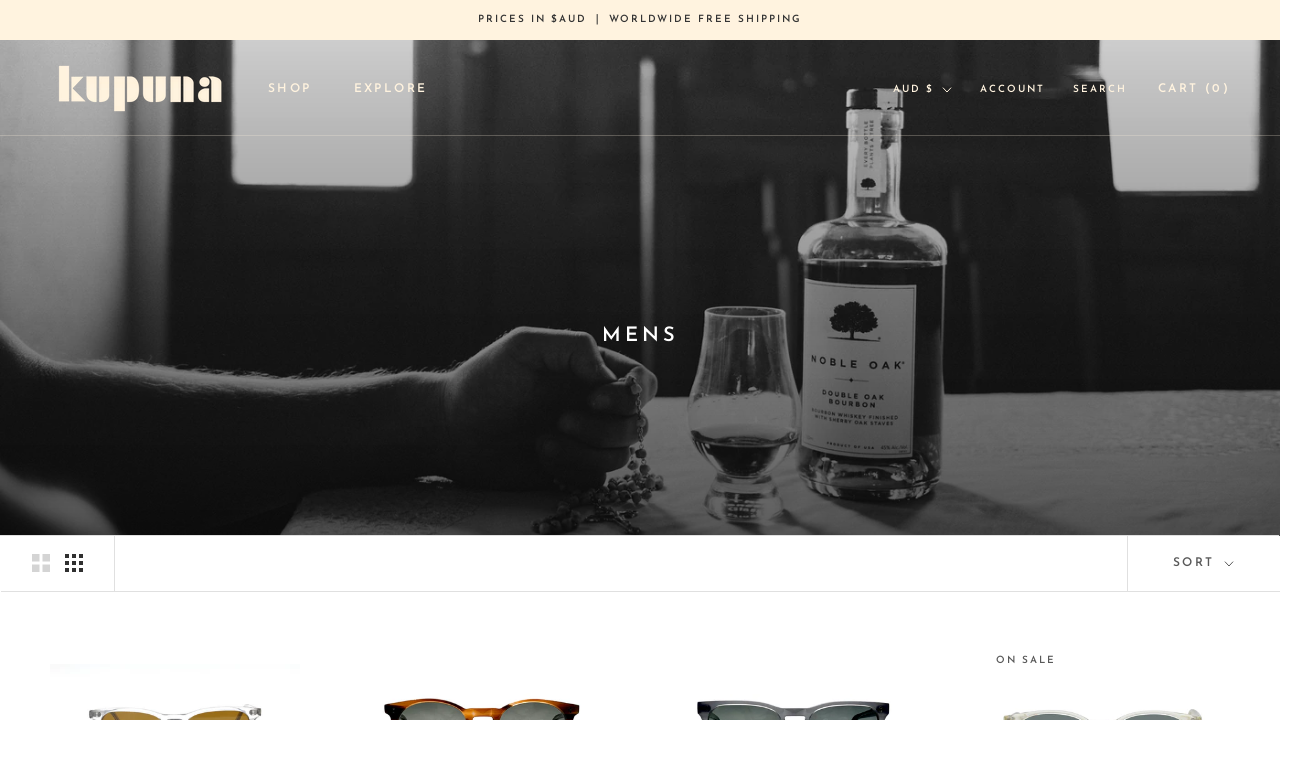

--- FILE ---
content_type: text/html; charset=utf-8
request_url: https://www.kupunaeyewear.com/es/collections/mens
body_size: 42491
content:
<!doctype html>

<html class="no-js" lang="es">
  <head>
    <meta name="facebook-domain-verification" content="v4arc7mku02c6410l066z5g43mcubf" />
<!-- Added by AVADA SEO Suite -->










<meta property="og:site_name" content="Kupuna Eyewear">
<meta property="og:url" content="https://www.kupunaeyewear.com/es/collections/mens">
<meta property="og:title" content="Mens">
<meta property="og:type" content="product.group">
<meta property="og:description" content="Choose a pair of sunglasses guaranteed to stand the test of time. Every pair is made from Mazzucchelli bio-acetate, designed in Australia, manufactured in Italy, and handcrafted to perfection. Exquisitely matched with Japanese tempered mineral glass lenses that are polarised, anti-reflective and scratch resistant."><meta property="og:image" content="http://www.kupunaeyewear.com/cdn/shop/collections/anna-hecker-BeKtUqvGOW8-unsplash_copy.jpg?v=1605627991">
<meta property="og:image:secure_url" content="https://www.kupunaeyewear.com/cdn/shop/collections/anna-hecker-BeKtUqvGOW8-unsplash_copy.jpg?v=1605627991">
<meta property="og:image:width" content="2835">
<meta property="og:image:height" content="1611">
<meta property="og:image:alt" content="Mens - kupuna ">
<meta name="twitter:site" content="@Kupuna Eyewear"><meta name="twitter:card" content="summary_large_image">
<meta name="twitter:title" content="Mens">
<meta name="twitter:description" content="Choose a pair of sunglasses guaranteed to stand the test of time. Every pair is made from Mazzucchelli bio-acetate, designed in Australia...">
<meta name="twitter:image" content="http://www.kupunaeyewear.com/cdn/shop/collections/anna-hecker-BeKtUqvGOW8-unsplash_copy.jpg?v=1605627991">




<meta name="twitter:image" content="http://www.kupunaeyewear.com/cdn/shop/collections/anna-hecker-BeKtUqvGOW8-unsplash_copy.jpg?v=1605627991">
<script>window.FPConfig = {};window.FPConfig.ignoreKeywords=["/cart","/account"]</script>



<!-- Added by AVADA SEO Suite: Collection Structured Data -->
<script type="application/ld+json">{
  "@context": "https://schema.org",
  "@type": "ItemList",
  "itemListElement": [{
    "@type": "ListItem",
    "position": 1,
    "url": "https://www.kupunaeyewear.com/es/products/acris"
    },{
    "@type": "ListItem",
    "position": 2,
    "url": "https://www.kupunaeyewear.com/es/products/visus"
    },{
    "@type": "ListItem",
    "position": 3,
    "url": "https://www.kupunaeyewear.com/es/products/rudis"
    },{
    "@type": "ListItem",
    "position": 4,
    "url": "https://www.kupunaeyewear.com/es/products/peyton-ll"
    },{
    "@type": "ListItem",
    "position": 5,
    "url": "https://www.kupunaeyewear.com/es/products/ronnix"
    },{
    "@type": "ListItem",
    "position": 6,
    "url": "https://www.kupunaeyewear.com/es/products/polarized-sunglasses-finley"
    },{
    "@type": "ListItem",
    "position": 7,
    "url": "https://www.kupunaeyewear.com/es/products/polarized-sunglasses-quinn"
    },{
    "@type": "ListItem",
    "position": 8,
    "url": "https://www.kupunaeyewear.com/es/products/polarized-sunglasses-peyton"
    },{
    "@type": "ListItem",
    "position": 9,
    "url": "https://www.kupunaeyewear.com/es/products/polarized-sunglasses-arden"
    },{
    "@type": "ListItem",
    "position": 10,
    "url": "https://www.kupunaeyewear.com/es/products/polarized-sunglasses-monroe"
    },{
    "@type": "ListItem",
    "position": 11,
    "url": "https://www.kupunaeyewear.com/es/products/polarized-sunglasses-zeus"
    },{
    "@type": "ListItem",
    "position": 12,
    "url": "https://www.kupunaeyewear.com/es/products/polarized-sunglasses-oliver"
    },{
    "@type": "ListItem",
    "position": 13,
    "url": "https://www.kupunaeyewear.com/es/products/polarized-sunglasses-brixton"
    },{
    "@type": "ListItem",
    "position": 14,
    "url": "https://www.kupunaeyewear.com/es/products/polarized-sunglasses-sapporo"
    },{
    "@type": "ListItem",
    "position": 15,
    "url": "https://www.kupunaeyewear.com/es/products/polarized-sunglasses-phoenix"
    },{
    "@type": "ListItem",
    "position": 16,
    "url": "https://www.kupunaeyewear.com/es/products/polarized-sunglasses-marley"
    },{
    "@type": "ListItem",
    "position": 17,
    "url": "https://www.kupunaeyewear.com/es/products/polarized-sunglasses-riley"
    },{
    "@type": "ListItem",
    "position": 18,
    "url": "https://www.kupunaeyewear.com/es/products/polarized-sunglasses-trinity"
    },{
    "@type": "ListItem",
    "position": 19,
    "url": "https://www.kupunaeyewear.com/es/products/polarized-sunglasses-morgan"
    }]
}</script>
<!-- /Added by AVADA SEO Suite --><!-- Added by AVADA SEO Suite: Breadcrumb Structured Data  -->
<script type="application/ld+json">{
  "@context": "https://schema.org",
  "@type": "BreadcrumbList",
  "itemListElement": [{
    "@type": "ListItem",
    "position": 1,
    "name": "Home",
    "item": "https://www.kupunaeyewear.com"
  }, {
    "@type": "ListItem",
    "position": 2,
    "name": "Mens",
    "item": "https://www.kupunaeyewear.com/es/collections/mens"
  }]
}
</script>
<!-- Added by AVADA SEO Suite -->


<!-- /Added by AVADA SEO Suite -->

    <meta charset="utf-8"> 
    <meta http-equiv="X-UA-Compatible" content="IE=edge,chrome=1">
    <meta name="viewport" content="width=device-width, initial-scale=1.0, height=device-height, minimum-scale=1.0, maximum-scale=1.0">
    <meta name="theme-color" content="">

    <title>
      Mens &ndash; Kupuna Eyewear
    </title><link rel="canonical" href="https://www.kupunaeyewear.com/es/collections/mens"><link rel="shortcut icon" href="//www.kupunaeyewear.com/cdn/shop/files/Kupuna_NEW_Logo_68e4b70d-93d1-4c2b-a209-39261daee88b_96x.png?v=1614358669" type="image/png"><meta property="og:type" content="website">
  <meta property="og:title" content="Mens">
  <meta property="og:image" content="http://www.kupunaeyewear.com/cdn/shop/collections/anna-hecker-BeKtUqvGOW8-unsplash_copy.jpg?v=1605627991">
  <meta property="og:image:secure_url" content="https://www.kupunaeyewear.com/cdn/shop/collections/anna-hecker-BeKtUqvGOW8-unsplash_copy.jpg?v=1605627991">
  <meta property="og:image:width" content="1170">
  <meta property="og:image:height" content="658"><meta property="og:url" content="https://www.kupunaeyewear.com/es/collections/mens">
<meta property="og:site_name" content="Kupuna Eyewear"><meta name="twitter:card" content="summary"><meta name="twitter:title" content="Mens">
  <meta name="twitter:description" content="">
  <meta name="twitter:image" content="https://www.kupunaeyewear.com/cdn/shop/collections/anna-hecker-BeKtUqvGOW8-unsplash_copy_600x600_crop_center.jpg?v=1605627991">
    <style>
  @font-face {
  font-family: "Josefin Sans";
  font-weight: 600;
  font-style: normal;
  font-display: fallback;
  src: url("//www.kupunaeyewear.com/cdn/fonts/josefin_sans/josefinsans_n6.afe095792949c54ae236c64ec95a9caea4be35d6.woff2") format("woff2"),
       url("//www.kupunaeyewear.com/cdn/fonts/josefin_sans/josefinsans_n6.0ea222c12f299e43fa61b9245ec23b623ebeb1e9.woff") format("woff");
}

  @font-face {
  font-family: Raleway;
  font-weight: 400;
  font-style: normal;
  font-display: fallback;
  src: url("//www.kupunaeyewear.com/cdn/fonts/raleway/raleway_n4.2c76ddd103ff0f30b1230f13e160330ff8b2c68a.woff2") format("woff2"),
       url("//www.kupunaeyewear.com/cdn/fonts/raleway/raleway_n4.c057757dddc39994ad5d9c9f58e7c2c2a72359a9.woff") format("woff");
}


  @font-face {
  font-family: Raleway;
  font-weight: 700;
  font-style: normal;
  font-display: fallback;
  src: url("//www.kupunaeyewear.com/cdn/fonts/raleway/raleway_n7.740cf9e1e4566800071db82eeca3cca45f43ba63.woff2") format("woff2"),
       url("//www.kupunaeyewear.com/cdn/fonts/raleway/raleway_n7.84943791ecde186400af8db54cf3b5b5e5049a8f.woff") format("woff");
}

  @font-face {
  font-family: Raleway;
  font-weight: 400;
  font-style: italic;
  font-display: fallback;
  src: url("//www.kupunaeyewear.com/cdn/fonts/raleway/raleway_i4.aaa73a72f55a5e60da3e9a082717e1ed8f22f0a2.woff2") format("woff2"),
       url("//www.kupunaeyewear.com/cdn/fonts/raleway/raleway_i4.650670cc243082f8988ecc5576b6d613cfd5a8ee.woff") format("woff");
}

  @font-face {
  font-family: Raleway;
  font-weight: 700;
  font-style: italic;
  font-display: fallback;
  src: url("//www.kupunaeyewear.com/cdn/fonts/raleway/raleway_i7.6d68e3c55f3382a6b4f1173686f538d89ce56dbc.woff2") format("woff2"),
       url("//www.kupunaeyewear.com/cdn/fonts/raleway/raleway_i7.ed82a5a5951418ec5b6b0a5010cb65216574b2bd.woff") format("woff");
}


  :root {
    --heading-font-family : "Josefin Sans", sans-serif;
    --heading-font-weight : 600;
    --heading-font-style  : normal;

    --text-font-family : Raleway, sans-serif;
    --text-font-weight : 400;
    --text-font-style  : normal;

    --base-text-font-size   : 13px;
    --default-text-font-size: 14px;--background          : #ffffff;
    --background-rgb      : 255, 255, 255;
    --light-background    : #ffffff;
    --light-background-rgb: 255, 255, 255;
    --heading-color       : #303030;
    --text-color          : #303030;
    --text-color-rgb      : 48, 48, 48;
    --text-color-light    : #595959;
    --text-color-light-rgb: 89, 89, 89;
    --link-color          : #000000;
    --link-color-rgb      : 0, 0, 0;
    --border-color        : #e0e0e0;
    --border-color-rgb    : 224, 224, 224;

    --button-background    : #000000;
    --button-background-rgb: 0, 0, 0;
    --button-text-color    : #ffffff;

    --header-background       : #ffffff;
    --header-heading-color    : #000000;
    --header-light-text-color : #595959;
    --header-border-color     : #d9d9d9;

    --footer-background    : #ffffff;
    --footer-text-color    : #595959;
    --footer-heading-color : #303030;
    --footer-border-color  : #e6e6e6;

    --navigation-background      : #ffffff;
    --navigation-background-rgb  : 255, 255, 255;
    --navigation-text-color      : #303030;
    --navigation-text-color-light: rgba(48, 48, 48, 0.5);
    --navigation-border-color    : rgba(48, 48, 48, 0.25);

    --newsletter-popup-background     : #ffffff;
    --newsletter-popup-text-color     : #303030;
    --newsletter-popup-text-color-rgb : 48, 48, 48;

    --secondary-elements-background       : #000000;
    --secondary-elements-background-rgb   : 0, 0, 0;
    --secondary-elements-text-color       : #ffffff;
    --secondary-elements-text-color-light : rgba(255, 255, 255, 0.5);
    --secondary-elements-border-color     : rgba(255, 255, 255, 0.25);

    --product-sale-price-color    : #c53a3a;
    --product-sale-price-color-rgb: 197, 58, 58;

    /* Products */

    --horizontal-spacing-four-products-per-row: 60px;
        --horizontal-spacing-two-products-per-row : 60px;

    --vertical-spacing-four-products-per-row: 60px;
        --vertical-spacing-two-products-per-row : 75px;

    /* Animation */
    --drawer-transition-timing: cubic-bezier(0.645, 0.045, 0.355, 1);
    --header-base-height: 80px; /* We set a default for browsers that do not support CSS variables */

    /* Cursors */
    --cursor-zoom-in-svg    : url(//www.kupunaeyewear.com/cdn/shop/t/10/assets/cursor-zoom-in.svg?v=169337020044000511451605229725);
    --cursor-zoom-in-2x-svg : url(//www.kupunaeyewear.com/cdn/shop/t/10/assets/cursor-zoom-in-2x.svg?v=163885027072013793871605229725);
  }
</style>

<script>
  // IE11 does not have support for CSS variables, so we have to polyfill them
  if (!(((window || {}).CSS || {}).supports && window.CSS.supports('(--a: 0)'))) {
    const script = document.createElement('script');
    script.type = 'text/javascript';
    script.src = 'https://cdn.jsdelivr.net/npm/css-vars-ponyfill@2';
    script.onload = function() {
      cssVars({});
    };

    document.getElementsByTagName('head')[0].appendChild(script);
  }
</script>

    <script>window.performance && window.performance.mark && window.performance.mark('shopify.content_for_header.start');</script><meta name="google-site-verification" content="kWwtBj7mILuG_-rUr88STZQo52TJ0mvaAUpi5q2gN6c">
<meta id="shopify-digital-wallet" name="shopify-digital-wallet" content="/8116797487/digital_wallets/dialog">
<meta name="shopify-checkout-api-token" content="d222a4618a2df59545945fce50f7946b">
<meta id="in-context-paypal-metadata" data-shop-id="8116797487" data-venmo-supported="false" data-environment="production" data-locale="es_ES" data-paypal-v4="true" data-currency="AUD">
<link rel="alternate" type="application/atom+xml" title="Feed" href="/es/collections/mens.atom" />
<link rel="alternate" hreflang="x-default" href="https://www.kupunaeyewear.com/collections/mens">
<link rel="alternate" hreflang="en-AU" href="https://www.kupunaeyewear.com/collections/mens">
<link rel="alternate" hreflang="es-AU" href="https://www.kupunaeyewear.com/es/collections/mens">
<link rel="alternate" type="application/json+oembed" href="https://www.kupunaeyewear.com/es/collections/mens.oembed">
<script async="async" src="/checkouts/internal/preloads.js?locale=es-AU"></script>
<link rel="preconnect" href="https://shop.app" crossorigin="anonymous">
<script async="async" src="https://shop.app/checkouts/internal/preloads.js?locale=es-AU&shop_id=8116797487" crossorigin="anonymous"></script>
<script id="apple-pay-shop-capabilities" type="application/json">{"shopId":8116797487,"countryCode":"AU","currencyCode":"AUD","merchantCapabilities":["supports3DS"],"merchantId":"gid:\/\/shopify\/Shop\/8116797487","merchantName":"Kupuna Eyewear","requiredBillingContactFields":["postalAddress","email"],"requiredShippingContactFields":["postalAddress","email"],"shippingType":"shipping","supportedNetworks":["visa","masterCard","amex","jcb"],"total":{"type":"pending","label":"Kupuna Eyewear","amount":"1.00"},"shopifyPaymentsEnabled":true,"supportsSubscriptions":true}</script>
<script id="shopify-features" type="application/json">{"accessToken":"d222a4618a2df59545945fce50f7946b","betas":["rich-media-storefront-analytics"],"domain":"www.kupunaeyewear.com","predictiveSearch":true,"shopId":8116797487,"locale":"es"}</script>
<script>var Shopify = Shopify || {};
Shopify.shop = "manlysunglasses.myshopify.com";
Shopify.locale = "es";
Shopify.currency = {"active":"AUD","rate":"1.0"};
Shopify.country = "AU";
Shopify.theme = {"name":"Prestige","id":81480155203,"schema_name":"Prestige","schema_version":"4.11.0","theme_store_id":855,"role":"main"};
Shopify.theme.handle = "null";
Shopify.theme.style = {"id":null,"handle":null};
Shopify.cdnHost = "www.kupunaeyewear.com/cdn";
Shopify.routes = Shopify.routes || {};
Shopify.routes.root = "/es/";</script>
<script type="module">!function(o){(o.Shopify=o.Shopify||{}).modules=!0}(window);</script>
<script>!function(o){function n(){var o=[];function n(){o.push(Array.prototype.slice.apply(arguments))}return n.q=o,n}var t=o.Shopify=o.Shopify||{};t.loadFeatures=n(),t.autoloadFeatures=n()}(window);</script>
<script>
  window.ShopifyPay = window.ShopifyPay || {};
  window.ShopifyPay.apiHost = "shop.app\/pay";
  window.ShopifyPay.redirectState = null;
</script>
<script id="shop-js-analytics" type="application/json">{"pageType":"collection"}</script>
<script defer="defer" async type="module" src="//www.kupunaeyewear.com/cdn/shopifycloud/shop-js/modules/v2/client.init-shop-cart-sync_2Gr3Q33f.es.esm.js"></script>
<script defer="defer" async type="module" src="//www.kupunaeyewear.com/cdn/shopifycloud/shop-js/modules/v2/chunk.common_noJfOIa7.esm.js"></script>
<script defer="defer" async type="module" src="//www.kupunaeyewear.com/cdn/shopifycloud/shop-js/modules/v2/chunk.modal_Deo2FJQo.esm.js"></script>
<script type="module">
  await import("//www.kupunaeyewear.com/cdn/shopifycloud/shop-js/modules/v2/client.init-shop-cart-sync_2Gr3Q33f.es.esm.js");
await import("//www.kupunaeyewear.com/cdn/shopifycloud/shop-js/modules/v2/chunk.common_noJfOIa7.esm.js");
await import("//www.kupunaeyewear.com/cdn/shopifycloud/shop-js/modules/v2/chunk.modal_Deo2FJQo.esm.js");

  window.Shopify.SignInWithShop?.initShopCartSync?.({"fedCMEnabled":true,"windoidEnabled":true});

</script>
<script>
  window.Shopify = window.Shopify || {};
  if (!window.Shopify.featureAssets) window.Shopify.featureAssets = {};
  window.Shopify.featureAssets['shop-js'] = {"shop-cart-sync":["modules/v2/client.shop-cart-sync_CLKquFP5.es.esm.js","modules/v2/chunk.common_noJfOIa7.esm.js","modules/v2/chunk.modal_Deo2FJQo.esm.js"],"init-fed-cm":["modules/v2/client.init-fed-cm_UIHl99eI.es.esm.js","modules/v2/chunk.common_noJfOIa7.esm.js","modules/v2/chunk.modal_Deo2FJQo.esm.js"],"shop-cash-offers":["modules/v2/client.shop-cash-offers_CmfU17z0.es.esm.js","modules/v2/chunk.common_noJfOIa7.esm.js","modules/v2/chunk.modal_Deo2FJQo.esm.js"],"shop-login-button":["modules/v2/client.shop-login-button_TNcmr2ON.es.esm.js","modules/v2/chunk.common_noJfOIa7.esm.js","modules/v2/chunk.modal_Deo2FJQo.esm.js"],"pay-button":["modules/v2/client.pay-button_Bev6HBFS.es.esm.js","modules/v2/chunk.common_noJfOIa7.esm.js","modules/v2/chunk.modal_Deo2FJQo.esm.js"],"shop-button":["modules/v2/client.shop-button_D1FAYBb2.es.esm.js","modules/v2/chunk.common_noJfOIa7.esm.js","modules/v2/chunk.modal_Deo2FJQo.esm.js"],"avatar":["modules/v2/client.avatar_BTnouDA3.es.esm.js"],"init-windoid":["modules/v2/client.init-windoid_DEZXpPDW.es.esm.js","modules/v2/chunk.common_noJfOIa7.esm.js","modules/v2/chunk.modal_Deo2FJQo.esm.js"],"init-shop-for-new-customer-accounts":["modules/v2/client.init-shop-for-new-customer-accounts_BplbpZyb.es.esm.js","modules/v2/client.shop-login-button_TNcmr2ON.es.esm.js","modules/v2/chunk.common_noJfOIa7.esm.js","modules/v2/chunk.modal_Deo2FJQo.esm.js"],"init-shop-email-lookup-coordinator":["modules/v2/client.init-shop-email-lookup-coordinator_HqkMc84a.es.esm.js","modules/v2/chunk.common_noJfOIa7.esm.js","modules/v2/chunk.modal_Deo2FJQo.esm.js"],"init-shop-cart-sync":["modules/v2/client.init-shop-cart-sync_2Gr3Q33f.es.esm.js","modules/v2/chunk.common_noJfOIa7.esm.js","modules/v2/chunk.modal_Deo2FJQo.esm.js"],"shop-toast-manager":["modules/v2/client.shop-toast-manager_SugAQS8a.es.esm.js","modules/v2/chunk.common_noJfOIa7.esm.js","modules/v2/chunk.modal_Deo2FJQo.esm.js"],"init-customer-accounts":["modules/v2/client.init-customer-accounts_fxIyJgvX.es.esm.js","modules/v2/client.shop-login-button_TNcmr2ON.es.esm.js","modules/v2/chunk.common_noJfOIa7.esm.js","modules/v2/chunk.modal_Deo2FJQo.esm.js"],"init-customer-accounts-sign-up":["modules/v2/client.init-customer-accounts-sign-up_DnItKKRk.es.esm.js","modules/v2/client.shop-login-button_TNcmr2ON.es.esm.js","modules/v2/chunk.common_noJfOIa7.esm.js","modules/v2/chunk.modal_Deo2FJQo.esm.js"],"shop-follow-button":["modules/v2/client.shop-follow-button_Bfwbpk3m.es.esm.js","modules/v2/chunk.common_noJfOIa7.esm.js","modules/v2/chunk.modal_Deo2FJQo.esm.js"],"checkout-modal":["modules/v2/client.checkout-modal_BA6xEtNy.es.esm.js","modules/v2/chunk.common_noJfOIa7.esm.js","modules/v2/chunk.modal_Deo2FJQo.esm.js"],"shop-login":["modules/v2/client.shop-login_D2RP8Rbe.es.esm.js","modules/v2/chunk.common_noJfOIa7.esm.js","modules/v2/chunk.modal_Deo2FJQo.esm.js"],"lead-capture":["modules/v2/client.lead-capture_Dq1M6aah.es.esm.js","modules/v2/chunk.common_noJfOIa7.esm.js","modules/v2/chunk.modal_Deo2FJQo.esm.js"],"payment-terms":["modules/v2/client.payment-terms_DYWUeaxY.es.esm.js","modules/v2/chunk.common_noJfOIa7.esm.js","modules/v2/chunk.modal_Deo2FJQo.esm.js"]};
</script>
<script>(function() {
  var isLoaded = false;
  function asyncLoad() {
    if (isLoaded) return;
    isLoaded = true;
    var urls = ["https:\/\/cdn1.avada.io\/flying-pages\/module.js?shop=manlysunglasses.myshopify.com","https:\/\/shopify.covet.pics\/covet-pics-widget-inject.js?shop=manlysunglasses.myshopify.com","https:\/\/seo.apps.avada.io\/avada-seo-installed.js?shop=manlysunglasses.myshopify.com","https:\/\/tabs.tkdigital.dev\/scripts\/ne_smart_tabs_4b3a9c955710e7f1fc8ced03ab94c812.js?shop=manlysunglasses.myshopify.com"];
    for (var i = 0; i < urls.length; i++) {
      var s = document.createElement('script');
      s.type = 'text/javascript';
      s.async = true;
      s.src = urls[i];
      var x = document.getElementsByTagName('script')[0];
      x.parentNode.insertBefore(s, x);
    }
  };
  if(window.attachEvent) {
    window.attachEvent('onload', asyncLoad);
  } else {
    window.addEventListener('load', asyncLoad, false);
  }
})();</script>
<script id="__st">var __st={"a":8116797487,"offset":39600,"reqid":"1c24e36f-9b2b-49a2-954c-7efa96f85f1a-1769346256","pageurl":"www.kupunaeyewear.com\/es\/collections\/mens","u":"9c31cb660067","p":"collection","rtyp":"collection","rid":165864865859};</script>
<script>window.ShopifyPaypalV4VisibilityTracking = true;</script>
<script id="captcha-bootstrap">!function(){'use strict';const t='contact',e='account',n='new_comment',o=[[t,t],['blogs',n],['comments',n],[t,'customer']],c=[[e,'customer_login'],[e,'guest_login'],[e,'recover_customer_password'],[e,'create_customer']],r=t=>t.map((([t,e])=>`form[action*='/${t}']:not([data-nocaptcha='true']) input[name='form_type'][value='${e}']`)).join(','),a=t=>()=>t?[...document.querySelectorAll(t)].map((t=>t.form)):[];function s(){const t=[...o],e=r(t);return a(e)}const i='password',u='form_key',d=['recaptcha-v3-token','g-recaptcha-response','h-captcha-response',i],f=()=>{try{return window.sessionStorage}catch{return}},m='__shopify_v',_=t=>t.elements[u];function p(t,e,n=!1){try{const o=window.sessionStorage,c=JSON.parse(o.getItem(e)),{data:r}=function(t){const{data:e,action:n}=t;return t[m]||n?{data:e,action:n}:{data:t,action:n}}(c);for(const[e,n]of Object.entries(r))t.elements[e]&&(t.elements[e].value=n);n&&o.removeItem(e)}catch(o){console.error('form repopulation failed',{error:o})}}const l='form_type',E='cptcha';function T(t){t.dataset[E]=!0}const w=window,h=w.document,L='Shopify',v='ce_forms',y='captcha';let A=!1;((t,e)=>{const n=(g='f06e6c50-85a8-45c8-87d0-21a2b65856fe',I='https://cdn.shopify.com/shopifycloud/storefront-forms-hcaptcha/ce_storefront_forms_captcha_hcaptcha.v1.5.2.iife.js',D={infoText:'Protegido por hCaptcha',privacyText:'Privacidad',termsText:'Términos'},(t,e,n)=>{const o=w[L][v],c=o.bindForm;if(c)return c(t,g,e,D).then(n);var r;o.q.push([[t,g,e,D],n]),r=I,A||(h.body.append(Object.assign(h.createElement('script'),{id:'captcha-provider',async:!0,src:r})),A=!0)});var g,I,D;w[L]=w[L]||{},w[L][v]=w[L][v]||{},w[L][v].q=[],w[L][y]=w[L][y]||{},w[L][y].protect=function(t,e){n(t,void 0,e),T(t)},Object.freeze(w[L][y]),function(t,e,n,w,h,L){const[v,y,A,g]=function(t,e,n){const i=e?o:[],u=t?c:[],d=[...i,...u],f=r(d),m=r(i),_=r(d.filter((([t,e])=>n.includes(e))));return[a(f),a(m),a(_),s()]}(w,h,L),I=t=>{const e=t.target;return e instanceof HTMLFormElement?e:e&&e.form},D=t=>v().includes(t);t.addEventListener('submit',(t=>{const e=I(t);if(!e)return;const n=D(e)&&!e.dataset.hcaptchaBound&&!e.dataset.recaptchaBound,o=_(e),c=g().includes(e)&&(!o||!o.value);(n||c)&&t.preventDefault(),c&&!n&&(function(t){try{if(!f())return;!function(t){const e=f();if(!e)return;const n=_(t);if(!n)return;const o=n.value;o&&e.removeItem(o)}(t);const e=Array.from(Array(32),(()=>Math.random().toString(36)[2])).join('');!function(t,e){_(t)||t.append(Object.assign(document.createElement('input'),{type:'hidden',name:u})),t.elements[u].value=e}(t,e),function(t,e){const n=f();if(!n)return;const o=[...t.querySelectorAll(`input[type='${i}']`)].map((({name:t})=>t)),c=[...d,...o],r={};for(const[a,s]of new FormData(t).entries())c.includes(a)||(r[a]=s);n.setItem(e,JSON.stringify({[m]:1,action:t.action,data:r}))}(t,e)}catch(e){console.error('failed to persist form',e)}}(e),e.submit())}));const S=(t,e)=>{t&&!t.dataset[E]&&(n(t,e.some((e=>e===t))),T(t))};for(const o of['focusin','change'])t.addEventListener(o,(t=>{const e=I(t);D(e)&&S(e,y())}));const B=e.get('form_key'),M=e.get(l),P=B&&M;t.addEventListener('DOMContentLoaded',(()=>{const t=y();if(P)for(const e of t)e.elements[l].value===M&&p(e,B);[...new Set([...A(),...v().filter((t=>'true'===t.dataset.shopifyCaptcha))])].forEach((e=>S(e,t)))}))}(h,new URLSearchParams(w.location.search),n,t,e,['guest_login'])})(!0,!0)}();</script>
<script integrity="sha256-4kQ18oKyAcykRKYeNunJcIwy7WH5gtpwJnB7kiuLZ1E=" data-source-attribution="shopify.loadfeatures" defer="defer" src="//www.kupunaeyewear.com/cdn/shopifycloud/storefront/assets/storefront/load_feature-a0a9edcb.js" crossorigin="anonymous"></script>
<script crossorigin="anonymous" defer="defer" src="//www.kupunaeyewear.com/cdn/shopifycloud/storefront/assets/shopify_pay/storefront-65b4c6d7.js?v=20250812"></script>
<script data-source-attribution="shopify.dynamic_checkout.dynamic.init">var Shopify=Shopify||{};Shopify.PaymentButton=Shopify.PaymentButton||{isStorefrontPortableWallets:!0,init:function(){window.Shopify.PaymentButton.init=function(){};var t=document.createElement("script");t.src="https://www.kupunaeyewear.com/cdn/shopifycloud/portable-wallets/latest/portable-wallets.es.js",t.type="module",document.head.appendChild(t)}};
</script>
<script data-source-attribution="shopify.dynamic_checkout.buyer_consent">
  function portableWalletsHideBuyerConsent(e){var t=document.getElementById("shopify-buyer-consent"),n=document.getElementById("shopify-subscription-policy-button");t&&n&&(t.classList.add("hidden"),t.setAttribute("aria-hidden","true"),n.removeEventListener("click",e))}function portableWalletsShowBuyerConsent(e){var t=document.getElementById("shopify-buyer-consent"),n=document.getElementById("shopify-subscription-policy-button");t&&n&&(t.classList.remove("hidden"),t.removeAttribute("aria-hidden"),n.addEventListener("click",e))}window.Shopify?.PaymentButton&&(window.Shopify.PaymentButton.hideBuyerConsent=portableWalletsHideBuyerConsent,window.Shopify.PaymentButton.showBuyerConsent=portableWalletsShowBuyerConsent);
</script>
<script data-source-attribution="shopify.dynamic_checkout.cart.bootstrap">document.addEventListener("DOMContentLoaded",(function(){function t(){return document.querySelector("shopify-accelerated-checkout-cart, shopify-accelerated-checkout")}if(t())Shopify.PaymentButton.init();else{new MutationObserver((function(e,n){t()&&(Shopify.PaymentButton.init(),n.disconnect())})).observe(document.body,{childList:!0,subtree:!0})}}));
</script>
<link id="shopify-accelerated-checkout-styles" rel="stylesheet" media="screen" href="https://www.kupunaeyewear.com/cdn/shopifycloud/portable-wallets/latest/accelerated-checkout-backwards-compat.css" crossorigin="anonymous">
<style id="shopify-accelerated-checkout-cart">
        #shopify-buyer-consent {
  margin-top: 1em;
  display: inline-block;
  width: 100%;
}

#shopify-buyer-consent.hidden {
  display: none;
}

#shopify-subscription-policy-button {
  background: none;
  border: none;
  padding: 0;
  text-decoration: underline;
  font-size: inherit;
  cursor: pointer;
}

#shopify-subscription-policy-button::before {
  box-shadow: none;
}

      </style>

<script>window.performance && window.performance.mark && window.performance.mark('shopify.content_for_header.end');</script>

    <link rel="stylesheet" href="//www.kupunaeyewear.com/cdn/shop/t/10/assets/theme.css?v=82470925976365765831605229710">

    <script>// This allows to expose several variables to the global scope, to be used in scripts
      window.theme = {
        pageType: "collection",
        moneyFormat: "\u003cspan class=money\u003e${{amount}}",
        moneyWithCurrencyFormat: "\u003cspan class=money\u003e${{amount}} AUD",
        productImageSize: "short",
        searchMode: "product",
        showPageTransition: false,
        showElementStaggering: false,
        showImageZooming: true
      };

      window.routes = {
        rootUrl: "\/es",
        rootUrlWithoutSlash: "\/es",
        cartUrl: "\/es\/cart",
        cartAddUrl: "\/es\/cart\/add",
        cartChangeUrl: "\/es\/cart\/change",
        searchUrl: "\/es\/search",
        productRecommendationsUrl: "\/es\/recommendations\/products"
      };

      window.languages = {
        cartAddNote: "Add Order Note",
        cartEditNote: "Edit Order Note",
        productImageLoadingError: "This image could not be loaded. Please try to reload the page.",
        productFormAddToCart: "Add to cart",
        productFormUnavailable: "Unavailable",
        productFormSoldOut: "Sold Out",
        shippingEstimatorOneResult: "1 option available:",
        shippingEstimatorMoreResults: "{{count}} options available:",
        shippingEstimatorNoResults: "No shipping could be found"
      };

      window.lazySizesConfig = {
        loadHidden: false,
        hFac: 0.5,
        expFactor: 2,
        ricTimeout: 150,
        lazyClass: 'Image--lazyLoad',
        loadingClass: 'Image--lazyLoading',
        loadedClass: 'Image--lazyLoaded'
      };

      document.documentElement.className = document.documentElement.className.replace('no-js', 'js');
      document.documentElement.style.setProperty('--window-height', window.innerHeight + 'px');

      // We do a quick detection of some features (we could use Modernizr but for so little...)
      (function() {
        document.documentElement.className += ((window.CSS && window.CSS.supports('(position: sticky) or (position: -webkit-sticky)')) ? ' supports-sticky' : ' no-supports-sticky');
        document.documentElement.className += (window.matchMedia('(-moz-touch-enabled: 1), (hover: none)')).matches ? ' no-supports-hover' : ' supports-hover';
      }());
    </script>

    <script src="//www.kupunaeyewear.com/cdn/shop/t/10/assets/lazysizes.min.js?v=174358363404432586981605229709" async></script><script src="https://polyfill-fastly.net/v3/polyfill.min.js?unknown=polyfill&features=fetch,Element.prototype.closest,Element.prototype.remove,Element.prototype.classList,Array.prototype.includes,Array.prototype.fill,Object.assign,CustomEvent,IntersectionObserver,IntersectionObserverEntry,URL" defer></script>
    <script src="//www.kupunaeyewear.com/cdn/shop/t/10/assets/libs.min.js?v=26178543184394469741605229709" defer></script>
    <script src="//www.kupunaeyewear.com/cdn/shop/t/10/assets/theme.min.js?v=24239332412725416891605229712" defer></script>
    <script src="//www.kupunaeyewear.com/cdn/shop/t/10/assets/custom.js?v=183944157590872491501605229710" defer></script>

    <script>
      (function () {
        window.onpageshow = function() {
          if (window.theme.showPageTransition) {
            var pageTransition = document.querySelector('.PageTransition');

            if (pageTransition) {
              pageTransition.style.visibility = 'visible';
              pageTransition.style.opacity = '0';
            }
          }

          // When the page is loaded from the cache, we have to reload the cart content
          document.documentElement.dispatchEvent(new CustomEvent('cart:refresh', {
            bubbles: true
          }));
        };
      })();
    </script>

    


  <script type="application/ld+json">
  {
    "@context": "http://schema.org",
    "@type": "BreadcrumbList",
  "itemListElement": [{
      "@type": "ListItem",
      "position": 1,
      "name": "Translation missing: es.general.breadcrumb.home",
      "item": "https://www.kupunaeyewear.com"
    },{
          "@type": "ListItem",
          "position": 2,
          "name": "Mens",
          "item": "https://www.kupunaeyewear.com/es/collections/mens"
        }]
  }
  </script>

  <link href="https://monorail-edge.shopifysvc.com" rel="dns-prefetch">
<script>(function(){if ("sendBeacon" in navigator && "performance" in window) {try {var session_token_from_headers = performance.getEntriesByType('navigation')[0].serverTiming.find(x => x.name == '_s').description;} catch {var session_token_from_headers = undefined;}var session_cookie_matches = document.cookie.match(/_shopify_s=([^;]*)/);var session_token_from_cookie = session_cookie_matches && session_cookie_matches.length === 2 ? session_cookie_matches[1] : "";var session_token = session_token_from_headers || session_token_from_cookie || "";function handle_abandonment_event(e) {var entries = performance.getEntries().filter(function(entry) {return /monorail-edge.shopifysvc.com/.test(entry.name);});if (!window.abandonment_tracked && entries.length === 0) {window.abandonment_tracked = true;var currentMs = Date.now();var navigation_start = performance.timing.navigationStart;var payload = {shop_id: 8116797487,url: window.location.href,navigation_start,duration: currentMs - navigation_start,session_token,page_type: "collection"};window.navigator.sendBeacon("https://monorail-edge.shopifysvc.com/v1/produce", JSON.stringify({schema_id: "online_store_buyer_site_abandonment/1.1",payload: payload,metadata: {event_created_at_ms: currentMs,event_sent_at_ms: currentMs}}));}}window.addEventListener('pagehide', handle_abandonment_event);}}());</script>
<script id="web-pixels-manager-setup">(function e(e,d,r,n,o){if(void 0===o&&(o={}),!Boolean(null===(a=null===(i=window.Shopify)||void 0===i?void 0:i.analytics)||void 0===a?void 0:a.replayQueue)){var i,a;window.Shopify=window.Shopify||{};var t=window.Shopify;t.analytics=t.analytics||{};var s=t.analytics;s.replayQueue=[],s.publish=function(e,d,r){return s.replayQueue.push([e,d,r]),!0};try{self.performance.mark("wpm:start")}catch(e){}var l=function(){var e={modern:/Edge?\/(1{2}[4-9]|1[2-9]\d|[2-9]\d{2}|\d{4,})\.\d+(\.\d+|)|Firefox\/(1{2}[4-9]|1[2-9]\d|[2-9]\d{2}|\d{4,})\.\d+(\.\d+|)|Chrom(ium|e)\/(9{2}|\d{3,})\.\d+(\.\d+|)|(Maci|X1{2}).+ Version\/(15\.\d+|(1[6-9]|[2-9]\d|\d{3,})\.\d+)([,.]\d+|)( \(\w+\)|)( Mobile\/\w+|) Safari\/|Chrome.+OPR\/(9{2}|\d{3,})\.\d+\.\d+|(CPU[ +]OS|iPhone[ +]OS|CPU[ +]iPhone|CPU IPhone OS|CPU iPad OS)[ +]+(15[._]\d+|(1[6-9]|[2-9]\d|\d{3,})[._]\d+)([._]\d+|)|Android:?[ /-](13[3-9]|1[4-9]\d|[2-9]\d{2}|\d{4,})(\.\d+|)(\.\d+|)|Android.+Firefox\/(13[5-9]|1[4-9]\d|[2-9]\d{2}|\d{4,})\.\d+(\.\d+|)|Android.+Chrom(ium|e)\/(13[3-9]|1[4-9]\d|[2-9]\d{2}|\d{4,})\.\d+(\.\d+|)|SamsungBrowser\/([2-9]\d|\d{3,})\.\d+/,legacy:/Edge?\/(1[6-9]|[2-9]\d|\d{3,})\.\d+(\.\d+|)|Firefox\/(5[4-9]|[6-9]\d|\d{3,})\.\d+(\.\d+|)|Chrom(ium|e)\/(5[1-9]|[6-9]\d|\d{3,})\.\d+(\.\d+|)([\d.]+$|.*Safari\/(?![\d.]+ Edge\/[\d.]+$))|(Maci|X1{2}).+ Version\/(10\.\d+|(1[1-9]|[2-9]\d|\d{3,})\.\d+)([,.]\d+|)( \(\w+\)|)( Mobile\/\w+|) Safari\/|Chrome.+OPR\/(3[89]|[4-9]\d|\d{3,})\.\d+\.\d+|(CPU[ +]OS|iPhone[ +]OS|CPU[ +]iPhone|CPU IPhone OS|CPU iPad OS)[ +]+(10[._]\d+|(1[1-9]|[2-9]\d|\d{3,})[._]\d+)([._]\d+|)|Android:?[ /-](13[3-9]|1[4-9]\d|[2-9]\d{2}|\d{4,})(\.\d+|)(\.\d+|)|Mobile Safari.+OPR\/([89]\d|\d{3,})\.\d+\.\d+|Android.+Firefox\/(13[5-9]|1[4-9]\d|[2-9]\d{2}|\d{4,})\.\d+(\.\d+|)|Android.+Chrom(ium|e)\/(13[3-9]|1[4-9]\d|[2-9]\d{2}|\d{4,})\.\d+(\.\d+|)|Android.+(UC? ?Browser|UCWEB|U3)[ /]?(15\.([5-9]|\d{2,})|(1[6-9]|[2-9]\d|\d{3,})\.\d+)\.\d+|SamsungBrowser\/(5\.\d+|([6-9]|\d{2,})\.\d+)|Android.+MQ{2}Browser\/(14(\.(9|\d{2,})|)|(1[5-9]|[2-9]\d|\d{3,})(\.\d+|))(\.\d+|)|K[Aa][Ii]OS\/(3\.\d+|([4-9]|\d{2,})\.\d+)(\.\d+|)/},d=e.modern,r=e.legacy,n=navigator.userAgent;return n.match(d)?"modern":n.match(r)?"legacy":"unknown"}(),u="modern"===l?"modern":"legacy",c=(null!=n?n:{modern:"",legacy:""})[u],f=function(e){return[e.baseUrl,"/wpm","/b",e.hashVersion,"modern"===e.buildTarget?"m":"l",".js"].join("")}({baseUrl:d,hashVersion:r,buildTarget:u}),m=function(e){var d=e.version,r=e.bundleTarget,n=e.surface,o=e.pageUrl,i=e.monorailEndpoint;return{emit:function(e){var a=e.status,t=e.errorMsg,s=(new Date).getTime(),l=JSON.stringify({metadata:{event_sent_at_ms:s},events:[{schema_id:"web_pixels_manager_load/3.1",payload:{version:d,bundle_target:r,page_url:o,status:a,surface:n,error_msg:t},metadata:{event_created_at_ms:s}}]});if(!i)return console&&console.warn&&console.warn("[Web Pixels Manager] No Monorail endpoint provided, skipping logging."),!1;try{return self.navigator.sendBeacon.bind(self.navigator)(i,l)}catch(e){}var u=new XMLHttpRequest;try{return u.open("POST",i,!0),u.setRequestHeader("Content-Type","text/plain"),u.send(l),!0}catch(e){return console&&console.warn&&console.warn("[Web Pixels Manager] Got an unhandled error while logging to Monorail."),!1}}}}({version:r,bundleTarget:l,surface:e.surface,pageUrl:self.location.href,monorailEndpoint:e.monorailEndpoint});try{o.browserTarget=l,function(e){var d=e.src,r=e.async,n=void 0===r||r,o=e.onload,i=e.onerror,a=e.sri,t=e.scriptDataAttributes,s=void 0===t?{}:t,l=document.createElement("script"),u=document.querySelector("head"),c=document.querySelector("body");if(l.async=n,l.src=d,a&&(l.integrity=a,l.crossOrigin="anonymous"),s)for(var f in s)if(Object.prototype.hasOwnProperty.call(s,f))try{l.dataset[f]=s[f]}catch(e){}if(o&&l.addEventListener("load",o),i&&l.addEventListener("error",i),u)u.appendChild(l);else{if(!c)throw new Error("Did not find a head or body element to append the script");c.appendChild(l)}}({src:f,async:!0,onload:function(){if(!function(){var e,d;return Boolean(null===(d=null===(e=window.Shopify)||void 0===e?void 0:e.analytics)||void 0===d?void 0:d.initialized)}()){var d=window.webPixelsManager.init(e)||void 0;if(d){var r=window.Shopify.analytics;r.replayQueue.forEach((function(e){var r=e[0],n=e[1],o=e[2];d.publishCustomEvent(r,n,o)})),r.replayQueue=[],r.publish=d.publishCustomEvent,r.visitor=d.visitor,r.initialized=!0}}},onerror:function(){return m.emit({status:"failed",errorMsg:"".concat(f," has failed to load")})},sri:function(e){var d=/^sha384-[A-Za-z0-9+/=]+$/;return"string"==typeof e&&d.test(e)}(c)?c:"",scriptDataAttributes:o}),m.emit({status:"loading"})}catch(e){m.emit({status:"failed",errorMsg:(null==e?void 0:e.message)||"Unknown error"})}}})({shopId: 8116797487,storefrontBaseUrl: "https://www.kupunaeyewear.com",extensionsBaseUrl: "https://extensions.shopifycdn.com/cdn/shopifycloud/web-pixels-manager",monorailEndpoint: "https://monorail-edge.shopifysvc.com/unstable/produce_batch",surface: "storefront-renderer",enabledBetaFlags: ["2dca8a86"],webPixelsConfigList: [{"id":"164495427","configuration":"{\"pixel_id\":\"393559975099952\",\"pixel_type\":\"facebook_pixel\",\"metaapp_system_user_token\":\"-\"}","eventPayloadVersion":"v1","runtimeContext":"OPEN","scriptVersion":"ca16bc87fe92b6042fbaa3acc2fbdaa6","type":"APP","apiClientId":2329312,"privacyPurposes":["ANALYTICS","MARKETING","SALE_OF_DATA"],"dataSharingAdjustments":{"protectedCustomerApprovalScopes":["read_customer_address","read_customer_email","read_customer_name","read_customer_personal_data","read_customer_phone"]}},{"id":"86179907","eventPayloadVersion":"v1","runtimeContext":"LAX","scriptVersion":"1","type":"CUSTOM","privacyPurposes":["ANALYTICS"],"name":"Google Analytics tag (migrated)"},{"id":"shopify-app-pixel","configuration":"{}","eventPayloadVersion":"v1","runtimeContext":"STRICT","scriptVersion":"0450","apiClientId":"shopify-pixel","type":"APP","privacyPurposes":["ANALYTICS","MARKETING"]},{"id":"shopify-custom-pixel","eventPayloadVersion":"v1","runtimeContext":"LAX","scriptVersion":"0450","apiClientId":"shopify-pixel","type":"CUSTOM","privacyPurposes":["ANALYTICS","MARKETING"]}],isMerchantRequest: false,initData: {"shop":{"name":"Kupuna Eyewear","paymentSettings":{"currencyCode":"AUD"},"myshopifyDomain":"manlysunglasses.myshopify.com","countryCode":"AU","storefrontUrl":"https:\/\/www.kupunaeyewear.com\/es"},"customer":null,"cart":null,"checkout":null,"productVariants":[],"purchasingCompany":null},},"https://www.kupunaeyewear.com/cdn","fcfee988w5aeb613cpc8e4bc33m6693e112",{"modern":"","legacy":""},{"shopId":"8116797487","storefrontBaseUrl":"https:\/\/www.kupunaeyewear.com","extensionBaseUrl":"https:\/\/extensions.shopifycdn.com\/cdn\/shopifycloud\/web-pixels-manager","surface":"storefront-renderer","enabledBetaFlags":"[\"2dca8a86\"]","isMerchantRequest":"false","hashVersion":"fcfee988w5aeb613cpc8e4bc33m6693e112","publish":"custom","events":"[[\"page_viewed\",{}],[\"collection_viewed\",{\"collection\":{\"id\":\"165864865859\",\"title\":\"Mens\",\"productVariants\":[{\"price\":{\"amount\":270.0,\"currencyCode\":\"AUD\"},\"product\":{\"title\":\"ACRIS\",\"vendor\":\"Kupuna Eyewear\",\"id\":\"6806284304451\",\"untranslatedTitle\":\"ACRIS\",\"url\":\"\/es\/products\/acris\",\"type\":\"\"},\"id\":\"40501241479235\",\"image\":{\"src\":\"\/\/www.kupunaeyewear.com\/cdn\/shop\/files\/3ABCB8D0-72B2-40D9-9DEB-E06DE476719D.jpg?v=1715643481\"},\"sku\":\"\",\"title\":\"Ash \/ Grey lenses\",\"untranslatedTitle\":\"Ash \/ Grey lenses\"},{\"price\":{\"amount\":320.0,\"currencyCode\":\"AUD\"},\"product\":{\"title\":\"Visus\",\"vendor\":\"Kupuna Eyewear\",\"id\":\"6735719759939\",\"untranslatedTitle\":\"Visus\",\"url\":\"\/es\/products\/visus\",\"type\":\"\"},\"id\":\"40205469384771\",\"image\":{\"src\":\"\/\/www.kupunaeyewear.com\/cdn\/shop\/files\/8B0D6666-A8BC-4B39-8075-ED3CA0CD06AA.jpg?v=1715644460\"},\"sku\":\"\",\"title\":\"Brindle\",\"untranslatedTitle\":\"Brindle\"},{\"price\":{\"amount\":320.0,\"currencyCode\":\"AUD\"},\"product\":{\"title\":\"RUDIS\",\"vendor\":\"Kupuna Eyewear\",\"id\":\"6607768584259\",\"untranslatedTitle\":\"RUDIS\",\"url\":\"\/es\/products\/rudis\",\"type\":\"\"},\"id\":\"39613983850563\",\"image\":{\"src\":\"\/\/www.kupunaeyewear.com\/cdn\/shop\/files\/64E4B242-02C8-4F0D-9AD1-144459B7E2ED.jpg?v=1715644858\"},\"sku\":\"KESRUD3\",\"title\":\"Grey\",\"untranslatedTitle\":\"Grey\"},{\"price\":{\"amount\":250.0,\"currencyCode\":\"AUD\"},\"product\":{\"title\":\"Peyton II\",\"vendor\":\"Kupuna Eyewear\",\"id\":\"6598509658179\",\"untranslatedTitle\":\"Peyton II\",\"url\":\"\/es\/products\/peyton-ll\",\"type\":\"\"},\"id\":\"39530573398083\",\"image\":{\"src\":\"\/\/www.kupunaeyewear.com\/cdn\/shop\/products\/59CF42FD-E987-49A3-A246-8F79A35E1167.jpg?v=1736930628\"},\"sku\":\"KES336-2C4\",\"title\":\"Honey\",\"untranslatedTitle\":\"Honey\"},{\"price\":{\"amount\":250.0,\"currencyCode\":\"AUD\"},\"product\":{\"title\":\"Ronnix\",\"vendor\":\"Kupuna Eyewear\",\"id\":\"6596140302403\",\"untranslatedTitle\":\"Ronnix\",\"url\":\"\/es\/products\/ronnix\",\"type\":\"Sunglass\"},\"id\":\"39520291749955\",\"image\":{\"src\":\"\/\/www.kupunaeyewear.com\/cdn\/shop\/products\/Ronnix_3.jpg?v=1715644076\"},\"sku\":\"\",\"title\":\"Black Raven\",\"untranslatedTitle\":\"Black Raven\"},{\"price\":{\"amount\":270.0,\"currencyCode\":\"AUD\"},\"product\":{\"title\":\"Finley\",\"vendor\":\"Kupuna Eyewear\",\"id\":\"4597418786883\",\"untranslatedTitle\":\"Finley\",\"url\":\"\/es\/products\/polarized-sunglasses-finley\",\"type\":\"Sunglass\"},\"id\":\"32174297579587\",\"image\":{\"src\":\"\/\/www.kupunaeyewear.com\/cdn\/shop\/products\/3ECFDD7C-E29D-4676-886A-091DB7385C49.jpg?v=1715643654\"},\"sku\":\"KES138C4\",\"title\":\"Ice\",\"untranslatedTitle\":\"Ice\"},{\"price\":{\"amount\":270.0,\"currencyCode\":\"AUD\"},\"product\":{\"title\":\"Quinn\",\"vendor\":\"Kupuna Eyewear\",\"id\":\"4597416198211\",\"untranslatedTitle\":\"Quinn\",\"url\":\"\/es\/products\/polarized-sunglasses-quinn\",\"type\":\"Sunglass\"},\"id\":\"39478173597763\",\"image\":{\"src\":\"\/\/www.kupunaeyewear.com\/cdn\/shop\/products\/Quinn_1.jpg?v=1725455123\"},\"sku\":\"KES317C3\",\"title\":\"Ash\",\"untranslatedTitle\":\"Ash\"},{\"price\":{\"amount\":250.0,\"currencyCode\":\"AUD\"},\"product\":{\"title\":\"Peyton\",\"vendor\":\"Kupuna Eyewear\",\"id\":\"4597411741763\",\"untranslatedTitle\":\"Peyton\",\"url\":\"\/es\/products\/polarized-sunglasses-peyton\",\"type\":\"Sunglass\"},\"id\":\"32174273265731\",\"image\":{\"src\":\"\/\/www.kupunaeyewear.com\/cdn\/shop\/products\/4CC5F591-6C33-42FC-9CEA-E5EFE539D820.jpg?v=1715643860\"},\"sku\":\"KES336C34\",\"title\":\"Firestone\",\"untranslatedTitle\":\"Firestone\"},{\"price\":{\"amount\":250.0,\"currencyCode\":\"AUD\"},\"product\":{\"title\":\"Arden\",\"vendor\":\"Kupuna Eyewear\",\"id\":\"4597408333891\",\"untranslatedTitle\":\"Arden\",\"url\":\"\/es\/products\/polarized-sunglasses-arden\",\"type\":\"Sunglass\"},\"id\":\"32174260944963\",\"image\":{\"src\":\"\/\/www.kupunaeyewear.com\/cdn\/shop\/products\/F3B03B8F-41C5-40F9-8220-6CB0C30685EE.jpg?v=1683116192\"},\"sku\":\"KES7001C33\",\"title\":\"Prosecco\",\"untranslatedTitle\":\"Prosecco\"},{\"price\":{\"amount\":270.0,\"currencyCode\":\"AUD\"},\"product\":{\"title\":\"Monroe\",\"vendor\":\"Kupuna Eyewear\",\"id\":\"4597406171203\",\"untranslatedTitle\":\"Monroe\",\"url\":\"\/es\/products\/polarized-sunglasses-monroe\",\"type\":\"Sunglass\"},\"id\":\"32174247641155\",\"image\":{\"src\":\"\/\/www.kupunaeyewear.com\/cdn\/shop\/products\/D5FB7D1F-3073-4416-B62B-1923EE5B4E37.jpg?v=1715643723\"},\"sku\":\"KES112C35\",\"title\":\"Walnut\",\"untranslatedTitle\":\"Walnut\"},{\"price\":{\"amount\":250.0,\"currencyCode\":\"AUD\"},\"product\":{\"title\":\"Zeus\",\"vendor\":\"Kupuna Eyewear\",\"id\":\"4597403713603\",\"untranslatedTitle\":\"Zeus\",\"url\":\"\/es\/products\/polarized-sunglasses-zeus\",\"type\":\"Sunglass\"},\"id\":\"32174243151939\",\"image\":{\"src\":\"\/\/www.kupunaeyewear.com\/cdn\/shop\/products\/BB89DE9B-092E-4C59-BB1C-C7E04A3A9EB8.jpg?v=1725454379\"},\"sku\":\"KES144C7\",\"title\":\"Ice\",\"untranslatedTitle\":\"Ice\"},{\"price\":{\"amount\":270.0,\"currencyCode\":\"AUD\"},\"product\":{\"title\":\"Oliver\",\"vendor\":\"Kupuna Eyewear\",\"id\":\"4597401616451\",\"untranslatedTitle\":\"Oliver\",\"url\":\"\/es\/products\/polarized-sunglasses-oliver\",\"type\":\"Sunglass\"},\"id\":\"32174237352003\",\"image\":{\"src\":\"\/\/www.kupunaeyewear.com\/cdn\/shop\/products\/3C879A6B-A6DC-45D2-ACEE-F37EFCF2BDEB.jpg?v=1715643808\"},\"sku\":\"KES131C40\",\"title\":\"Honey Marble\",\"untranslatedTitle\":\"Honey Marble\"},{\"price\":{\"amount\":250.0,\"currencyCode\":\"AUD\"},\"product\":{\"title\":\"Brixton\",\"vendor\":\"Kupuna Eyewear\",\"id\":\"4597400404035\",\"untranslatedTitle\":\"Brixton\",\"url\":\"\/es\/products\/polarized-sunglasses-brixton\",\"type\":\"Sunglass\"},\"id\":\"32222468079683\",\"image\":{\"src\":\"\/\/www.kupunaeyewear.com\/cdn\/shop\/products\/B72A0127-575E-4099-A496-DC0F7B71D0DF.jpg?v=1631015811\"},\"sku\":\"KES134C4\",\"title\":\"Brindle\",\"untranslatedTitle\":\"Brindle\"},{\"price\":{\"amount\":270.0,\"currencyCode\":\"AUD\"},\"product\":{\"title\":\"Sapporo\",\"vendor\":\"Kupuna Eyewear\",\"id\":\"4597398863939\",\"untranslatedTitle\":\"Sapporo\",\"url\":\"\/es\/products\/polarized-sunglasses-sapporo\",\"type\":\"Sunglass\"},\"id\":\"32174204452931\",\"image\":{\"src\":\"\/\/www.kupunaeyewear.com\/cdn\/shop\/products\/74472F8D-6A17-41EF-A1C6-93073FA6FF15.jpg?v=1683788364\"},\"sku\":\"KES001C41\",\"title\":\"Ash\",\"untranslatedTitle\":\"Ash\"},{\"price\":{\"amount\":250.0,\"currencyCode\":\"AUD\"},\"product\":{\"title\":\"Phoenix\",\"vendor\":\"Kupuna Eyewear\",\"id\":\"4597390311491\",\"untranslatedTitle\":\"Phoenix\",\"url\":\"\/es\/products\/polarized-sunglasses-phoenix\",\"type\":\"Sunglass\"},\"id\":\"32174182826051\",\"image\":{\"src\":\"\/\/www.kupunaeyewear.com\/cdn\/shop\/products\/E5874F02-8832-4774-9159-CD559AA1D968.jpg?v=1715643952\"},\"sku\":\"KES341C5\",\"title\":\"Brindle\",\"untranslatedTitle\":\"Brindle\"},{\"price\":{\"amount\":250.0,\"currencyCode\":\"AUD\"},\"product\":{\"title\":\"Marley\",\"vendor\":\"Kupuna Eyewear\",\"id\":\"4437539061827\",\"untranslatedTitle\":\"Marley\",\"url\":\"\/es\/products\/polarized-sunglasses-marley\",\"type\":\"Sunglass\"},\"id\":\"32127307153475\",\"image\":{\"src\":\"\/\/www.kupunaeyewear.com\/cdn\/shop\/products\/25A0C1C8-012A-4D34-BB86-6153B977A6A7.jpg?v=1692764163\"},\"sku\":\"KES315C6\",\"title\":\"Choc Marble\",\"untranslatedTitle\":\"Choc Marble\"},{\"price\":{\"amount\":270.0,\"currencyCode\":\"AUD\"},\"product\":{\"title\":\"Riley\",\"vendor\":\"Kupuna Eyewear\",\"id\":\"4437538177091\",\"untranslatedTitle\":\"Riley\",\"url\":\"\/es\/products\/polarized-sunglasses-riley\",\"type\":\"Sunglass\"},\"id\":\"32174299185219\",\"image\":{\"src\":\"\/\/www.kupunaeyewear.com\/cdn\/shop\/products\/Riley_2.jpg?v=1683793558\"},\"sku\":\"KES110C31\",\"title\":\"Choc Marble\",\"untranslatedTitle\":\"Choc Marble\"},{\"price\":{\"amount\":270.0,\"currencyCode\":\"AUD\"},\"product\":{\"title\":\"Trinity\",\"vendor\":\"Kupuna Eyewear\",\"id\":\"4437454192707\",\"untranslatedTitle\":\"Trinity\",\"url\":\"\/es\/products\/polarized-sunglasses-trinity\",\"type\":\"Sunglass\"},\"id\":\"32222642733123\",\"image\":{\"src\":\"\/\/www.kupunaeyewear.com\/cdn\/shop\/products\/DF251820-2E90-4BAC-9D59-353AE24ED601.jpg?v=1711459663\"},\"sku\":\"KES105C8\",\"title\":\"Ash\",\"untranslatedTitle\":\"Ash\"},{\"price\":{\"amount\":190.0,\"currencyCode\":\"AUD\"},\"product\":{\"title\":\"Morgan\",\"vendor\":\"Kupuna Eyewear\",\"id\":\"4163593764911\",\"untranslatedTitle\":\"Morgan\",\"url\":\"\/es\/products\/polarized-sunglasses-morgan\",\"type\":\"Sunglass\"},\"id\":\"32174306000963\",\"image\":{\"src\":\"\/\/www.kupunaeyewear.com\/cdn\/shop\/products\/38082775-89D0-405F-9668-827A56EF1C8E.jpg?v=1631016980\"},\"sku\":\"KES113B14\",\"title\":\"Brindle\",\"untranslatedTitle\":\"Brindle\"}]}}]]"});</script><script>
  window.ShopifyAnalytics = window.ShopifyAnalytics || {};
  window.ShopifyAnalytics.meta = window.ShopifyAnalytics.meta || {};
  window.ShopifyAnalytics.meta.currency = 'AUD';
  var meta = {"products":[{"id":6806284304451,"gid":"gid:\/\/shopify\/Product\/6806284304451","vendor":"Kupuna Eyewear","type":"","handle":"acris","variants":[{"id":40501241479235,"price":27000,"name":"ACRIS - Ash \/ Grey lenses","public_title":"Ash \/ Grey lenses","sku":""},{"id":40502118940739,"price":27000,"name":"ACRIS - Ash \/ Amber lenses","public_title":"Ash \/ Amber lenses","sku":""},{"id":40502104817731,"price":27000,"name":"ACRIS - Grey \/ Grey lenses","public_title":"Grey \/ Grey lenses","sku":""},{"id":40502118973507,"price":27000,"name":"ACRIS - Grey \/ Amber lenses","public_title":"Grey \/ Amber lenses","sku":""},{"id":40502114680899,"price":27000,"name":"ACRIS - Choc marble \/ Grey lenses","public_title":"Choc marble \/ Grey lenses","sku":""}],"remote":false},{"id":6735719759939,"gid":"gid:\/\/shopify\/Product\/6735719759939","vendor":"Kupuna Eyewear","type":"","handle":"visus","variants":[{"id":40205469384771,"price":32000,"name":"Visus - Brindle","public_title":"Brindle","sku":""},{"id":40205470335043,"price":32000,"name":"Visus - Tortoise","public_title":"Tortoise","sku":""},{"id":40205475381315,"price":32000,"name":"Visus - Ash","public_title":"Ash","sku":""},{"id":40205476036675,"price":32000,"name":"Visus - Choc marble","public_title":"Choc marble","sku":""},{"id":40596668973123,"price":32000,"name":"Visus - Walnut","public_title":"Walnut","sku":""},{"id":40596669169731,"price":32000,"name":"Visus - Ice","public_title":"Ice","sku":""},{"id":41067642388547,"price":32000,"name":"Visus - Caramel","public_title":"Caramel","sku":""},{"id":41067642748995,"price":32000,"name":"Visus - Lime","public_title":"Lime","sku":""},{"id":41067664375875,"price":32000,"name":"Visus - Storm","public_title":"Storm","sku":""}],"remote":false},{"id":6607768584259,"gid":"gid:\/\/shopify\/Product\/6607768584259","vendor":"Kupuna Eyewear","type":"","handle":"rudis","variants":[{"id":39613983850563,"price":32000,"name":"RUDIS - Grey","public_title":"Grey","sku":"KESRUD3"},{"id":39613983785027,"price":32000,"name":"RUDIS - Ash","public_title":"Ash","sku":"KESRUD1"},{"id":39613983817795,"price":32000,"name":"RUDIS - Walnut","public_title":"Walnut","sku":"KESRUD2"},{"id":40596672512067,"price":32000,"name":"RUDIS - Black","public_title":"Black","sku":"KESRUD4"},{"id":40599720984643,"price":32000,"name":"RUDIS - Brindle","public_title":"Brindle","sku":"KESRUD5"}],"remote":false},{"id":6598509658179,"gid":"gid:\/\/shopify\/Product\/6598509658179","vendor":"Kupuna Eyewear","type":"","handle":"peyton-ll","variants":[{"id":39530573398083,"price":25000,"name":"Peyton II - Honey","public_title":"Honey","sku":"KES336-2C4"},{"id":39530573430851,"price":25000,"name":"Peyton II - Ice","public_title":"Ice","sku":"KES336-2C7"},{"id":39530573463619,"price":25000,"name":"Peyton II - Walnut","public_title":"Walnut","sku":"KES336-235"}],"remote":false},{"id":6596140302403,"gid":"gid:\/\/shopify\/Product\/6596140302403","vendor":"Kupuna Eyewear","type":"Sunglass","handle":"ronnix","variants":[{"id":39520291749955,"price":25000,"name":"Ronnix - Black Raven","public_title":"Black Raven","sku":""},{"id":39520291782723,"price":25000,"name":"Ronnix - Firestone","public_title":"Firestone","sku":""},{"id":39520291815491,"price":25000,"name":"Ronnix - Choc Marble","public_title":"Choc Marble","sku":""},{"id":39520291848259,"price":25000,"name":"Ronnix - Walnut","public_title":"Walnut","sku":""}],"remote":false},{"id":4597418786883,"gid":"gid:\/\/shopify\/Product\/4597418786883","vendor":"Kupuna Eyewear","type":"Sunglass","handle":"polarized-sunglasses-finley","variants":[{"id":32174297579587,"price":27000,"name":"Finley - Ice","public_title":"Ice","sku":"KES138C4"},{"id":32174297612355,"price":27000,"name":"Finley - Ash","public_title":"Ash","sku":"KES138C41"},{"id":39946358194243,"price":27000,"name":"Finley - Honey","public_title":"Honey","sku":""},{"id":39946360094787,"price":27000,"name":"Finley - Honey marble","public_title":"Honey marble","sku":""},{"id":40111331082307,"price":27000,"name":"Finley - Walnut","public_title":"Walnut","sku":""},{"id":40111331180611,"price":27000,"name":"Finley - Brindle","public_title":"Brindle","sku":""},{"id":40224422854723,"price":27000,"name":"Finley - Storm","public_title":"Storm","sku":""}],"remote":false},{"id":4597416198211,"gid":"gid:\/\/shopify\/Product\/4597416198211","vendor":"Kupuna Eyewear","type":"Sunglass","handle":"polarized-sunglasses-quinn","variants":[{"id":39478173597763,"price":27000,"name":"Quinn - Ash","public_title":"Ash","sku":"KES317C3"},{"id":32174288240707,"price":27000,"name":"Quinn - Walnut","public_title":"Walnut","sku":"KES317C35"},{"id":32174288273475,"price":27000,"name":"Quinn - Ice","public_title":"Ice","sku":"KES317C4"},{"id":40116980318275,"price":27000,"name":"Quinn - Honey marble","public_title":"Honey marble","sku":""},{"id":40116981628995,"price":27000,"name":"Quinn - Choc marble","public_title":"Choc marble","sku":""}],"remote":false},{"id":4597411741763,"gid":"gid:\/\/shopify\/Product\/4597411741763","vendor":"Kupuna Eyewear","type":"Sunglass","handle":"polarized-sunglasses-peyton","variants":[{"id":32174273265731,"price":25000,"name":"Peyton - Firestone","public_title":"Firestone","sku":"KES336C34"},{"id":32174273298499,"price":25000,"name":"Peyton - Honey","public_title":"Honey","sku":"KES336C4"},{"id":39296673677379,"price":25000,"name":"Peyton - Choc Marble","public_title":"Choc Marble","sku":"KES336C2"},{"id":39325740531779,"price":25000,"name":"Peyton - Walnut","public_title":"Walnut","sku":"KES336C35"},{"id":39325751312451,"price":25000,"name":"Peyton - Storm","public_title":"Storm","sku":"KES336C36"},{"id":40345886654531,"price":25000,"name":"Peyton - Ash","public_title":"Ash","sku":""}],"remote":false},{"id":4597408333891,"gid":"gid:\/\/shopify\/Product\/4597408333891","vendor":"Kupuna Eyewear","type":"Sunglass","handle":"polarized-sunglasses-arden","variants":[{"id":32174260944963,"price":25000,"name":"Arden - Prosecco","public_title":"Prosecco","sku":"KES7001C33"},{"id":32174260977731,"price":25000,"name":"Arden - firestone","public_title":"firestone","sku":"KES7001C34"},{"id":32174261010499,"price":25000,"name":"Arden - Ash","public_title":"Ash","sku":"KES7001C6"},{"id":32174261043267,"price":25000,"name":"Arden - Walnut","public_title":"Walnut","sku":"KES7001C35"},{"id":32174261076035,"price":25000,"name":"Arden - Choc Marble","public_title":"Choc Marble","sku":"KES7001C38"},{"id":32235078025283,"price":25000,"name":"Arden - Storm","public_title":"Storm","sku":"KES7001C36"},{"id":40368524197955,"price":25000,"name":"Arden - Honey marble","public_title":"Honey marble","sku":""}],"remote":false},{"id":4597406171203,"gid":"gid:\/\/shopify\/Product\/4597406171203","vendor":"Kupuna Eyewear","type":"Sunglass","handle":"polarized-sunglasses-monroe","variants":[{"id":32174247641155,"price":27000,"name":"Monroe - Walnut","public_title":"Walnut","sku":"KES112C35"},{"id":39296676167747,"price":27000,"name":"Monroe - Ash","public_title":"Ash","sku":"KES112C8"},{"id":40111077851203,"price":27000,"name":"Monroe - Storm","public_title":"Storm","sku":""},{"id":40111079915587,"price":27000,"name":"Monroe - Choc marble","public_title":"Choc marble","sku":""},{"id":40502525722691,"price":27000,"name":"Monroe - Brindle","public_title":"Brindle","sku":""}],"remote":false},{"id":4597403713603,"gid":"gid:\/\/shopify\/Product\/4597403713603","vendor":"Kupuna Eyewear","type":"Sunglass","handle":"polarized-sunglasses-zeus","variants":[{"id":32174243151939,"price":25000,"name":"Zeus - Ice","public_title":"Ice","sku":"KES144C7"},{"id":32222410408003,"price":25000,"name":"Zeus - Storm","public_title":"Storm","sku":"KES144C36"},{"id":32222410506307,"price":25000,"name":"Zeus - Walnut","public_title":"Walnut","sku":"KES144C35"},{"id":39296595787843,"price":25000,"name":"Zeus - Ash","public_title":"Ash","sku":"KES144C8"},{"id":39296657948739,"price":25000,"name":"Zeus - Champagne Marble","public_title":"Champagne Marble","sku":"KES144C50"},{"id":40346417430595,"price":25000,"name":"Zeus - Brindle","public_title":"Brindle","sku":""}],"remote":false},{"id":4597401616451,"gid":"gid:\/\/shopify\/Product\/4597401616451","vendor":"Kupuna Eyewear","type":"Sunglass","handle":"polarized-sunglasses-oliver","variants":[{"id":32174237352003,"price":27000,"name":"Oliver - Honey Marble","public_title":"Honey Marble","sku":"KES131C40"},{"id":32174237286467,"price":27000,"name":"Oliver - Caramel","public_title":"Caramel","sku":"KES131C39"},{"id":32174237220931,"price":27000,"name":"Oliver - Ice","public_title":"Ice","sku":"KES131C7"},{"id":32174237253699,"price":27000,"name":"Oliver - Firestone","public_title":"Firestone","sku":"KES131C9"},{"id":39351742398531,"price":27000,"name":"Oliver - Ash","public_title":"Ash","sku":"KES131C3"},{"id":40111361720387,"price":27000,"name":"Oliver - Choc Marble","public_title":"Choc Marble","sku":""},{"id":40932042735683,"price":27000,"name":"Oliver - Brindle","public_title":"Brindle","sku":""},{"id":41066726916163,"price":27000,"name":"Oliver - Matte raven","public_title":"Matte raven","sku":""}],"remote":false},{"id":4597400404035,"gid":"gid:\/\/shopify\/Product\/4597400404035","vendor":"Kupuna Eyewear","type":"Sunglass","handle":"polarized-sunglasses-brixton","variants":[{"id":32222468079683,"price":25000,"name":"Brixton - Brindle","public_title":"Brindle","sku":"KES134C4"},{"id":32174215659587,"price":25000,"name":"Brixton - Ash","public_title":"Ash","sku":"KES134C41"},{"id":40512053051459,"price":25000,"name":"Brixton - Ice","public_title":"Ice","sku":""}],"remote":false},{"id":4597398863939,"gid":"gid:\/\/shopify\/Product\/4597398863939","vendor":"Kupuna Eyewear","type":"Sunglass","handle":"polarized-sunglasses-sapporo","variants":[{"id":32174204452931,"price":27000,"name":"Sapporo - Ash","public_title":"Ash","sku":"KES001C41"},{"id":32174204420163,"price":27000,"name":"Sapporo - Honey","public_title":"Honey","sku":"KES001C5"},{"id":32222522900547,"price":27000,"name":"Sapporo - Gloss Raven","public_title":"Gloss Raven","sku":"KES7001C1"},{"id":39926780592195,"price":27000,"name":"Sapporo - Caramel","public_title":"Caramel","sku":""},{"id":40502508617795,"price":27000,"name":"Sapporo - Choc marble","public_title":"Choc marble","sku":""}],"remote":false},{"id":4597390311491,"gid":"gid:\/\/shopify\/Product\/4597390311491","vendor":"Kupuna Eyewear","type":"Sunglass","handle":"polarized-sunglasses-phoenix","variants":[{"id":32174182826051,"price":25000,"name":"Phoenix - Brindle","public_title":"Brindle","sku":"KES341C5"},{"id":32205706199107,"price":25000,"name":"Phoenix - Ice - tortoise","public_title":"Ice - tortoise","sku":"KES341C7"},{"id":32205702299715,"price":25000,"name":"Phoenix - Ash","public_title":"Ash","sku":"KES341C6"},{"id":32174182793283,"price":25000,"name":"Phoenix - Firestone","public_title":"Firestone","sku":"KES341C4"},{"id":32174182858819,"price":25000,"name":"Phoenix - Choc Marble","public_title":"Choc Marble","sku":"KES341C3"},{"id":32312083644483,"price":25000,"name":"Phoenix - Walnut","public_title":"Walnut","sku":"KES341C35"},{"id":39351718707267,"price":25000,"name":"Phoenix - Matte Raven","public_title":"Matte Raven","sku":"KES341B1"},{"id":40368724738115,"price":25000,"name":"Phoenix - Ice","public_title":"Ice","sku":""}],"remote":false},{"id":4437539061827,"gid":"gid:\/\/shopify\/Product\/4437539061827","vendor":"Kupuna Eyewear","type":"Sunglass","handle":"polarized-sunglasses-marley","variants":[{"id":32127307153475,"price":25000,"name":"Marley - Choc Marble","public_title":"Choc Marble","sku":"KES315C6"},{"id":39351678435395,"price":25000,"name":"Marley - Ice","public_title":"Ice","sku":"KES315C7"},{"id":39351673880643,"price":25000,"name":"Marley - Ash","public_title":"Ash","sku":"KES315C3"},{"id":32127307186243,"price":25000,"name":"Marley - Honey Marble","public_title":"Honey Marble","sku":"KES315C5"},{"id":40502546661443,"price":25000,"name":"Marley - Honey marble","public_title":"Honey marble","sku":""}],"remote":false},{"id":4437538177091,"gid":"gid:\/\/shopify\/Product\/4437538177091","vendor":"Kupuna Eyewear","type":"Sunglass","handle":"polarized-sunglasses-riley","variants":[{"id":32174299185219,"price":27000,"name":"Riley - Choc Marble","public_title":"Choc Marble","sku":"KES110C31"},{"id":32174299152451,"price":27000,"name":"Riley - Ash","public_title":"Ash","sku":"KES110C3"},{"id":40111303524419,"price":27000,"name":"Riley - Honey marble","public_title":"Honey marble","sku":"KES110C"},{"id":40502532309059,"price":27000,"name":"Riley - Brindle","public_title":"Brindle","sku":""}],"remote":false},{"id":4437454192707,"gid":"gid:\/\/shopify\/Product\/4437454192707","vendor":"Kupuna Eyewear","type":"Sunglass","handle":"polarized-sunglasses-trinity","variants":[{"id":32222642733123,"price":27000,"name":"Trinity - Ash","public_title":"Ash","sku":"KES105C8"},{"id":32174304952387,"price":27000,"name":"Trinity - choc marble","public_title":"choc marble","sku":"KES105C4"},{"id":41066765189187,"price":27000,"name":"Trinity - Brindle","public_title":"Brindle","sku":""},{"id":41066767941699,"price":27000,"name":"Trinity - Matte raven","public_title":"Matte raven","sku":""},{"id":41066769612867,"price":27000,"name":"Trinity - Storm","public_title":"Storm","sku":""}],"remote":false},{"id":4163593764911,"gid":"gid:\/\/shopify\/Product\/4163593764911","vendor":"Kupuna Eyewear","type":"Sunglass","handle":"polarized-sunglasses-morgan","variants":[{"id":32174306000963,"price":19000,"name":"Morgan - Brindle","public_title":"Brindle","sku":"KES113B14"}],"remote":false}],"page":{"pageType":"collection","resourceType":"collection","resourceId":165864865859,"requestId":"1c24e36f-9b2b-49a2-954c-7efa96f85f1a-1769346256"}};
  for (var attr in meta) {
    window.ShopifyAnalytics.meta[attr] = meta[attr];
  }
</script>
<script class="analytics">
  (function () {
    var customDocumentWrite = function(content) {
      var jquery = null;

      if (window.jQuery) {
        jquery = window.jQuery;
      } else if (window.Checkout && window.Checkout.$) {
        jquery = window.Checkout.$;
      }

      if (jquery) {
        jquery('body').append(content);
      }
    };

    var hasLoggedConversion = function(token) {
      if (token) {
        return document.cookie.indexOf('loggedConversion=' + token) !== -1;
      }
      return false;
    }

    var setCookieIfConversion = function(token) {
      if (token) {
        var twoMonthsFromNow = new Date(Date.now());
        twoMonthsFromNow.setMonth(twoMonthsFromNow.getMonth() + 2);

        document.cookie = 'loggedConversion=' + token + '; expires=' + twoMonthsFromNow;
      }
    }

    var trekkie = window.ShopifyAnalytics.lib = window.trekkie = window.trekkie || [];
    if (trekkie.integrations) {
      return;
    }
    trekkie.methods = [
      'identify',
      'page',
      'ready',
      'track',
      'trackForm',
      'trackLink'
    ];
    trekkie.factory = function(method) {
      return function() {
        var args = Array.prototype.slice.call(arguments);
        args.unshift(method);
        trekkie.push(args);
        return trekkie;
      };
    };
    for (var i = 0; i < trekkie.methods.length; i++) {
      var key = trekkie.methods[i];
      trekkie[key] = trekkie.factory(key);
    }
    trekkie.load = function(config) {
      trekkie.config = config || {};
      trekkie.config.initialDocumentCookie = document.cookie;
      var first = document.getElementsByTagName('script')[0];
      var script = document.createElement('script');
      script.type = 'text/javascript';
      script.onerror = function(e) {
        var scriptFallback = document.createElement('script');
        scriptFallback.type = 'text/javascript';
        scriptFallback.onerror = function(error) {
                var Monorail = {
      produce: function produce(monorailDomain, schemaId, payload) {
        var currentMs = new Date().getTime();
        var event = {
          schema_id: schemaId,
          payload: payload,
          metadata: {
            event_created_at_ms: currentMs,
            event_sent_at_ms: currentMs
          }
        };
        return Monorail.sendRequest("https://" + monorailDomain + "/v1/produce", JSON.stringify(event));
      },
      sendRequest: function sendRequest(endpointUrl, payload) {
        // Try the sendBeacon API
        if (window && window.navigator && typeof window.navigator.sendBeacon === 'function' && typeof window.Blob === 'function' && !Monorail.isIos12()) {
          var blobData = new window.Blob([payload], {
            type: 'text/plain'
          });

          if (window.navigator.sendBeacon(endpointUrl, blobData)) {
            return true;
          } // sendBeacon was not successful

        } // XHR beacon

        var xhr = new XMLHttpRequest();

        try {
          xhr.open('POST', endpointUrl);
          xhr.setRequestHeader('Content-Type', 'text/plain');
          xhr.send(payload);
        } catch (e) {
          console.log(e);
        }

        return false;
      },
      isIos12: function isIos12() {
        return window.navigator.userAgent.lastIndexOf('iPhone; CPU iPhone OS 12_') !== -1 || window.navigator.userAgent.lastIndexOf('iPad; CPU OS 12_') !== -1;
      }
    };
    Monorail.produce('monorail-edge.shopifysvc.com',
      'trekkie_storefront_load_errors/1.1',
      {shop_id: 8116797487,
      theme_id: 81480155203,
      app_name: "storefront",
      context_url: window.location.href,
      source_url: "//www.kupunaeyewear.com/cdn/s/trekkie.storefront.8d95595f799fbf7e1d32231b9a28fd43b70c67d3.min.js"});

        };
        scriptFallback.async = true;
        scriptFallback.src = '//www.kupunaeyewear.com/cdn/s/trekkie.storefront.8d95595f799fbf7e1d32231b9a28fd43b70c67d3.min.js';
        first.parentNode.insertBefore(scriptFallback, first);
      };
      script.async = true;
      script.src = '//www.kupunaeyewear.com/cdn/s/trekkie.storefront.8d95595f799fbf7e1d32231b9a28fd43b70c67d3.min.js';
      first.parentNode.insertBefore(script, first);
    };
    trekkie.load(
      {"Trekkie":{"appName":"storefront","development":false,"defaultAttributes":{"shopId":8116797487,"isMerchantRequest":null,"themeId":81480155203,"themeCityHash":"8868884540494807826","contentLanguage":"es","currency":"AUD"},"isServerSideCookieWritingEnabled":true,"monorailRegion":"shop_domain","enabledBetaFlags":["65f19447"]},"Session Attribution":{},"S2S":{"facebookCapiEnabled":true,"source":"trekkie-storefront-renderer","apiClientId":580111}}
    );

    var loaded = false;
    trekkie.ready(function() {
      if (loaded) return;
      loaded = true;

      window.ShopifyAnalytics.lib = window.trekkie;

      var originalDocumentWrite = document.write;
      document.write = customDocumentWrite;
      try { window.ShopifyAnalytics.merchantGoogleAnalytics.call(this); } catch(error) {};
      document.write = originalDocumentWrite;

      window.ShopifyAnalytics.lib.page(null,{"pageType":"collection","resourceType":"collection","resourceId":165864865859,"requestId":"1c24e36f-9b2b-49a2-954c-7efa96f85f1a-1769346256","shopifyEmitted":true});

      var match = window.location.pathname.match(/checkouts\/(.+)\/(thank_you|post_purchase)/)
      var token = match? match[1]: undefined;
      if (!hasLoggedConversion(token)) {
        setCookieIfConversion(token);
        window.ShopifyAnalytics.lib.track("Viewed Product Category",{"currency":"AUD","category":"Collection: mens","collectionName":"mens","collectionId":165864865859,"nonInteraction":true},undefined,undefined,{"shopifyEmitted":true});
      }
    });


        var eventsListenerScript = document.createElement('script');
        eventsListenerScript.async = true;
        eventsListenerScript.src = "//www.kupunaeyewear.com/cdn/shopifycloud/storefront/assets/shop_events_listener-3da45d37.js";
        document.getElementsByTagName('head')[0].appendChild(eventsListenerScript);

})();</script>
  <script>
  if (!window.ga || (window.ga && typeof window.ga !== 'function')) {
    window.ga = function ga() {
      (window.ga.q = window.ga.q || []).push(arguments);
      if (window.Shopify && window.Shopify.analytics && typeof window.Shopify.analytics.publish === 'function') {
        window.Shopify.analytics.publish("ga_stub_called", {}, {sendTo: "google_osp_migration"});
      }
      console.error("Shopify's Google Analytics stub called with:", Array.from(arguments), "\nSee https://help.shopify.com/manual/promoting-marketing/pixels/pixel-migration#google for more information.");
    };
    if (window.Shopify && window.Shopify.analytics && typeof window.Shopify.analytics.publish === 'function') {
      window.Shopify.analytics.publish("ga_stub_initialized", {}, {sendTo: "google_osp_migration"});
    }
  }
</script>
<script
  defer
  src="https://www.kupunaeyewear.com/cdn/shopifycloud/perf-kit/shopify-perf-kit-3.0.4.min.js"
  data-application="storefront-renderer"
  data-shop-id="8116797487"
  data-render-region="gcp-us-east1"
  data-page-type="collection"
  data-theme-instance-id="81480155203"
  data-theme-name="Prestige"
  data-theme-version="4.11.0"
  data-monorail-region="shop_domain"
  data-resource-timing-sampling-rate="10"
  data-shs="true"
  data-shs-beacon="true"
  data-shs-export-with-fetch="true"
  data-shs-logs-sample-rate="1"
  data-shs-beacon-endpoint="https://www.kupunaeyewear.com/api/collect"
></script>
</head><body class="prestige--v4 features--heading-small features--heading-uppercase features--show-button-transition features--show-image-zooming  template-collection">
    <a class="PageSkipLink u-visually-hidden" href="#main">Skip to content</a>
    <span class="LoadingBar"></span>
    <div class="PageOverlay"></div><div id="shopify-section-popup" class="shopify-section"></div>
    <div id="shopify-section-sidebar-menu" class="shopify-section"><section id="sidebar-menu" class="SidebarMenu Drawer Drawer--small Drawer--fromLeft" aria-hidden="true" data-section-id="sidebar-menu" data-section-type="sidebar-menu">
    <header class="Drawer__Header" data-drawer-animated-left>
      <button class="Drawer__Close Icon-Wrapper--clickable" data-action="close-drawer" data-drawer-id="sidebar-menu" aria-label="Close navigation"><svg class="Icon Icon--close" role="presentation" viewBox="0 0 16 14">
      <path d="M15 0L1 14m14 0L1 0" stroke="currentColor" fill="none" fill-rule="evenodd"></path>
    </svg></button>
    </header>

    <div class="Drawer__Content">
      <div class="Drawer__Main" data-drawer-animated-left data-scrollable>
        <div class="Drawer__Container">
          <nav class="SidebarMenu__Nav SidebarMenu__Nav--primary" aria-label="Sidebar navigation"><div class="Collapsible"><a href="/es/collections/all" class="Collapsible__Button Heading Link Link--primary u-h6">Shop All</a></div><div class="Collapsible"><a href="/es/collections/featured-collection" class="Collapsible__Button Heading Link Link--primary u-h6">Favourites</a></div><div class="Collapsible"><a href="/es/collections/new-arrivals" class="Collapsible__Button Heading Link Link--primary u-h6">Fresh In</a></div><div class="Collapsible"><a href="/es/collections/mens" class="Collapsible__Button Heading Link Link--primary u-h6">Mens</a></div><div class="Collapsible"><a href="/es/collections/womens" class="Collapsible__Button Heading Link Link--primary u-h6">Womens</a></div><div class="Collapsible"><a href="/es/collections/sale" class="Collapsible__Button Heading Link Link--primary u-h6">Sale</a></div></nav><nav class="SidebarMenu__Nav SidebarMenu__Nav--secondary">
            <ul class="Linklist Linklist--spacingLoose"><li class="Linklist__Item">
                  <a href="/es/pages/shipping-returns" class="Text--subdued Link Link--primary">Shipping &amp; Returns</a>
                </li><li class="Linklist__Item">
                  <a href="/es/policies/privacy-policy" class="Text--subdued Link Link--primary">Privacy</a>
                </li><li class="Linklist__Item">
                  <a href="/es/pages/contact" class="Text--subdued Link Link--primary">Contact</a>
                </li><li class="Linklist__Item">
                  <a href="/es/pages/why-choose-kupuna" class="Text--subdued Link Link--primary">Wholesale</a>
                </li><li class="Linklist__Item">
                  <a href="/es/pages/about-kupuna" class="Text--subdued Link Link--primary">Crafting Kupuna</a>
                </li><li class="Linklist__Item">
                  <a href="/es/policies/terms-of-service" class="Text--subdued Link Link--primary">Terms of service</a>
                </li><li class="Linklist__Item">
                  <a href="/es/policies/refund-policy" class="Text--subdued Link Link--primary">Refund policy</a>
                </li><li class="Linklist__Item">
                  <a href="/es/account" class="Text--subdued Link Link--primary">Account</a>
                </li></ul>
          </nav>
        </div>
      </div><aside class="Drawer__Footer" data-drawer-animated-bottom><ul class="SidebarMenu__Social HorizontalList HorizontalList--spacingFill">
    <li class="HorizontalList__Item">
      <a href="https://www.facebook.com/kupunaeyewear/" class="Link Link--primary" target="_blank" rel="noopener" aria-label="Facebook">
        <span class="Icon-Wrapper--clickable"><svg class="Icon Icon--facebook" viewBox="0 0 9 17">
      <path d="M5.842 17V9.246h2.653l.398-3.023h-3.05v-1.93c0-.874.246-1.47 1.526-1.47H9V.118C8.718.082 7.75 0 6.623 0 4.27 0 2.66 1.408 2.66 3.994v2.23H0v3.022h2.66V17h3.182z"></path>
    </svg></span>
      </a>
    </li>

    
<li class="HorizontalList__Item">
      <a href="https://www.instagram.com/kupunaeyewear" class="Link Link--primary" target="_blank" rel="noopener" aria-label="Instagram">
        <span class="Icon-Wrapper--clickable"><svg class="Icon Icon--instagram" role="presentation" viewBox="0 0 32 32">
      <path d="M15.994 2.886c4.273 0 4.775.019 6.464.095 1.562.07 2.406.33 2.971.552.749.292 1.283.635 1.841 1.194s.908 1.092 1.194 1.841c.216.565.483 1.41.552 2.971.076 1.689.095 2.19.095 6.464s-.019 4.775-.095 6.464c-.07 1.562-.33 2.406-.552 2.971-.292.749-.635 1.283-1.194 1.841s-1.092.908-1.841 1.194c-.565.216-1.41.483-2.971.552-1.689.076-2.19.095-6.464.095s-4.775-.019-6.464-.095c-1.562-.07-2.406-.33-2.971-.552-.749-.292-1.283-.635-1.841-1.194s-.908-1.092-1.194-1.841c-.216-.565-.483-1.41-.552-2.971-.076-1.689-.095-2.19-.095-6.464s.019-4.775.095-6.464c.07-1.562.33-2.406.552-2.971.292-.749.635-1.283 1.194-1.841s1.092-.908 1.841-1.194c.565-.216 1.41-.483 2.971-.552 1.689-.083 2.19-.095 6.464-.095zm0-2.883c-4.343 0-4.889.019-6.597.095-1.702.076-2.864.349-3.879.743-1.054.406-1.943.959-2.832 1.848S1.251 4.473.838 5.521C.444 6.537.171 7.699.095 9.407.019 11.109 0 11.655 0 15.997s.019 4.889.095 6.597c.076 1.702.349 2.864.743 3.886.406 1.054.959 1.943 1.848 2.832s1.784 1.435 2.832 1.848c1.016.394 2.178.667 3.886.743s2.248.095 6.597.095 4.889-.019 6.597-.095c1.702-.076 2.864-.349 3.886-.743 1.054-.406 1.943-.959 2.832-1.848s1.435-1.784 1.848-2.832c.394-1.016.667-2.178.743-3.886s.095-2.248.095-6.597-.019-4.889-.095-6.597c-.076-1.702-.349-2.864-.743-3.886-.406-1.054-.959-1.943-1.848-2.832S27.532 1.247 26.484.834C25.468.44 24.306.167 22.598.091c-1.714-.07-2.26-.089-6.603-.089zm0 7.778c-4.533 0-8.216 3.676-8.216 8.216s3.683 8.216 8.216 8.216 8.216-3.683 8.216-8.216-3.683-8.216-8.216-8.216zm0 13.549c-2.946 0-5.333-2.387-5.333-5.333s2.387-5.333 5.333-5.333 5.333 2.387 5.333 5.333-2.387 5.333-5.333 5.333zM26.451 7.457c0 1.059-.858 1.917-1.917 1.917s-1.917-.858-1.917-1.917c0-1.059.858-1.917 1.917-1.917s1.917.858 1.917 1.917z"></path>
    </svg></span>
      </a>
    </li>

    

  </ul>

</aside></div>
</section>

</div>
<div id="sidebar-cart" class="Drawer Drawer--fromRight" aria-hidden="true" data-section-id="cart" data-section-type="cart" data-section-settings='{
  "type": "drawer",
  "itemCount": 0,
  "drawer": true,
  "hasShippingEstimator": false
}'>
  <div class="Drawer__Header Drawer__Header--bordered Drawer__Container">
      <span class="Drawer__Title Heading u-h4">Cart</span>

      <button class="Drawer__Close Icon-Wrapper--clickable" data-action="close-drawer" data-drawer-id="sidebar-cart" aria-label="Close cart"><svg class="Icon Icon--close" role="presentation" viewBox="0 0 16 14">
      <path d="M15 0L1 14m14 0L1 0" stroke="currentColor" fill="none" fill-rule="evenodd"></path>
    </svg></button>
  </div>

  <form class="Cart Drawer__Content" action="/es/cart" method="POST" novalidate>
    <div class="Drawer__Main" data-scrollable><div class="Cart__ShippingNotice Text--subdued">
          <div class="Drawer__Container"><p>Spend <span><span class=money>$50</span> more and get free shipping!</p></div>
        </div><p class="Cart__Empty Heading u-h5">Your cart is empty</p></div></form>
</div>
<div class="PageContainer">
      <div id="shopify-section-announcement" class="shopify-section"><section id="section-announcement" data-section-id="announcement" data-section-type="announcement-bar">
      <div class="AnnouncementBar">
        <div class="AnnouncementBar__Wrapper">
          <p class="AnnouncementBar__Content Heading"><a href="/es/collections/all">Prices in $AUD  ｜  Worldwide Free Shipping</a></p>
        </div>
      </div>
    </section>

    <style>
      #section-announcement {
        background: #fff3df;
        color: #343434;
      }
    </style>

    <script>
      document.documentElement.style.setProperty('--announcement-bar-height', document.getElementById('shopify-section-announcement').offsetHeight + 'px');
    </script></div>
      <div id="shopify-section-header" class="shopify-section shopify-section--header"><div id="Search" class="Search" aria-hidden="true">
  <div class="Search__Inner">
    <div class="Search__SearchBar">
      <form action="/es/search" name="GET" role="search" class="Search__Form">
        <div class="Search__InputIconWrapper">
          <span class="hidden-tablet-and-up"><svg class="Icon Icon--search" role="presentation" viewBox="0 0 18 17">
      <g transform="translate(1 1)" stroke="currentColor" fill="none" fill-rule="evenodd" stroke-linecap="square">
        <path d="M16 16l-5.0752-5.0752"></path>
        <circle cx="6.4" cy="6.4" r="6.4"></circle>
      </g>
    </svg></span>
          <span class="hidden-phone"><svg class="Icon Icon--search-desktop" role="presentation" viewBox="0 0 21 21">
      <g transform="translate(1 1)" stroke="currentColor" stroke-width="2" fill="none" fill-rule="evenodd" stroke-linecap="square">
        <path d="M18 18l-5.7096-5.7096"></path>
        <circle cx="7.2" cy="7.2" r="7.2"></circle>
      </g>
    </svg></span>
        </div>

        <input type="search" class="Search__Input Heading" name="q" autocomplete="off" autocorrect="off" autocapitalize="off" aria-label="Search..." placeholder="Search..." autofocus>
        <input type="hidden" name="type" value="product">
      </form>

      <button class="Search__Close Link Link--primary" data-action="close-search" aria-label="Close search"><svg class="Icon Icon--close" role="presentation" viewBox="0 0 16 14">
      <path d="M15 0L1 14m14 0L1 0" stroke="currentColor" fill="none" fill-rule="evenodd"></path>
    </svg></button>
    </div>

    <div class="Search__Results" aria-hidden="true"></div>
  </div>
</div><header id="section-header"
        class="Header Header--logoLeft  Header--transparent "
        data-section-id="header"
        data-section-type="header"
        data-section-settings='{
  "navigationStyle": "logoLeft",
  "hasTransparentHeader": true,
  "isSticky": true
}'
        role="banner">
  <div class="Header__Wrapper">
    <div class="Header__FlexItem Header__FlexItem--fill">
      <button class="Header__Icon Icon-Wrapper Icon-Wrapper--clickable hidden-desk" aria-expanded="false" data-action="open-drawer" data-drawer-id="sidebar-menu" aria-label="Open navigation">
        <span class="hidden-tablet-and-up"><svg class="Icon Icon--nav" role="presentation" viewBox="0 0 20 14">
      <path d="M0 14v-1h20v1H0zm0-7.5h20v1H0v-1zM0 0h20v1H0V0z" fill="currentColor"></path>
    </svg></span>
        <span class="hidden-phone"><svg class="Icon Icon--nav-desktop" role="presentation" viewBox="0 0 24 16">
      <path d="M0 15.985v-2h24v2H0zm0-9h24v2H0v-2zm0-7h24v2H0v-2z" fill="currentColor"></path>
    </svg></span>
      </button><nav class="Header__MainNav hidden-pocket hidden-lap" aria-label="Main navigation">
          <ul class="HorizontalList HorizontalList--spacingExtraLoose"><li class="HorizontalList__Item " aria-haspopup="true">
                <a href="/es#" class="Heading u-h6">SHOP<span class="Header__LinkSpacer">SHOP</span></a><div class="MegaMenu MegaMenu--spacingEvenly " aria-hidden="true" >
                      <div class="MegaMenu__Inner"><div class="MegaMenu__Item MegaMenu__Item--fit">
                            <a href="/es#" class="MegaMenu__Title Heading Text--subdued u-h7">HANDCRAFTED EYEWEAR</a><ul class="Linklist"><li class="Linklist__Item">
                                    <a href="/es/collections/featured-collection" class="Link Link--secondary">Our Favs</a>
                                  </li><li class="Linklist__Item">
                                    <a href="/es/collections/new-arrivals" class="Link Link--secondary">Fresh In</a>
                                  </li><li class="Linklist__Item">
                                    <a href="/es/collections/sale" class="Link Link--secondary">On Sale</a>
                                  </li><li class="Linklist__Item">
                                    <a href="/es/collections/all" class="Link Link--secondary">All Sunglasses</a>
                                  </li></ul></div><div class="MegaMenu__Item" style="width: 660px; min-width: 425px;"><div class="MegaMenu__Push MegaMenu__Push--shrink"><a class="MegaMenu__PushLink" href="/es/collections/mens"><div class="MegaMenu__PushImageWrapper AspectRatio" style="background: url(//www.kupunaeyewear.com/cdn/shop/files/1_162fe4e7-6b55-440b-8d00-a9e8aeb000eb_1x1.png.jpg?v=1614358667); max-width: 370px; --aspect-ratio: 1.6">
                                  <img class="Image--lazyLoad Image--fadeIn"
                                       data-src="//www.kupunaeyewear.com/cdn/shop/files/1_162fe4e7-6b55-440b-8d00-a9e8aeb000eb_370x230@2x.png?v=1614358667"
                                       alt="">

                                  <span class="Image__Loader"></span>
                                </div></a></div><div class="MegaMenu__Push MegaMenu__Push--shrink"><a class="MegaMenu__PushLink" href="/es/collections/womens"><div class="MegaMenu__PushImageWrapper AspectRatio" style="background: url(//www.kupunaeyewear.com/cdn/shop/files/Copy_of_Kupuna_1080x1080_1x1.png.jpg?v=1614358667); max-width: 370px; --aspect-ratio: 1.6">
                                  <img class="Image--lazyLoad Image--fadeIn"
                                       data-src="//www.kupunaeyewear.com/cdn/shop/files/Copy_of_Kupuna_1080x1080_370x230@2x.png?v=1614358667"
                                       alt="">

                                  <span class="Image__Loader"></span>
                                </div></a></div></div></div>
                    </div></li><li class="HorizontalList__Item " aria-haspopup="true">
                <a href="/es#" class="Heading u-h6">Explore<span class="Header__LinkSpacer">Explore</span></a><div class="MegaMenu MegaMenu--spacingEvenly " aria-hidden="true" >
                      <div class="MegaMenu__Inner"><div class="MegaMenu__Item MegaMenu__Item--fit">
                            <a href="/es#" class="MegaMenu__Title Heading Text--subdued u-h7">KUPUNA</a><ul class="Linklist"><li class="Linklist__Item">
                                    <a href="/es/pages/about-kupuna" class="Link Link--secondary">Crafting Kupuna</a>
                                  </li><li class="Linklist__Item">
                                    <a href="/es#" class="Link Link--secondary">Our Story</a>
                                  </li></ul></div><div class="MegaMenu__Item MegaMenu__Item--fit">
                            <a href="/es#" class="MegaMenu__Title Heading Text--subdued u-h7">Support</a><ul class="Linklist"><li class="Linklist__Item">
                                    <a href="/es#" class="Link Link--secondary">Size Guide</a>
                                  </li><li class="Linklist__Item">
                                    <a href="/es/pages/why-choose-kupuna" class="Link Link--secondary">Wholesale Enquiries</a>
                                  </li></ul></div></div>
                    </div></li></ul>
        </nav><form method="post" action="/es/localization" id="localization_form_header" accept-charset="UTF-8" class="Header__LocalizationForm hidden-pocket hidden-lap" enctype="multipart/form-data"><input type="hidden" name="form_type" value="localization" /><input type="hidden" name="utf8" value="✓" /><input type="hidden" name="_method" value="put" /><input type="hidden" name="return_to" value="/es/collections/mens" /><div class="HorizontalList HorizontalList--spacingLoose"><div class="HorizontalList__Item">
            <input type="hidden" name="currency_code" value="AUD">
            <span class="u-visually-hidden">Currency</span>

            <button type="button" class="SelectButton Link Link--primary u-h8" aria-haspopup="true" aria-expanded="false" aria-controls="header-currency-popover">
              AUD $
<svg class="Icon Icon--select-arrow" role="presentation" viewBox="0 0 19 12">
      <polyline fill="none" stroke="currentColor" points="17 2 9.5 10 2 2" fill-rule="evenodd" stroke-width="2" stroke-linecap="square"></polyline>
    </svg></button>

            <div id="header-currency-popover" class="Popover Popover--small Popover--noWrap" aria-hidden="true">
              <header class="Popover__Header">
                <button type="button" class="Popover__Close Icon-Wrapper--clickable" data-action="close-popover"><svg class="Icon Icon--close" role="presentation" viewBox="0 0 16 14">
      <path d="M15 0L1 14m14 0L1 0" stroke="currentColor" fill="none" fill-rule="evenodd"></path>
    </svg></button>
                <span class="Popover__Title Heading u-h4">Currency</span>
              </header>

              <div class="Popover__Content">
                <div class="Popover__ValueList Popover__ValueList--center" data-scrollable><button type="submit" name="currency_code" class="Popover__Value  Heading Link Link--primary u-h6"  value="AED" >
                      AED د.إ
                    </button><button type="submit" name="currency_code" class="Popover__Value  Heading Link Link--primary u-h6"  value="AFN" >
                      AFN ؋
                    </button><button type="submit" name="currency_code" class="Popover__Value  Heading Link Link--primary u-h6"  value="ALL" >
                      ALL L
                    </button><button type="submit" name="currency_code" class="Popover__Value  Heading Link Link--primary u-h6"  value="AMD" >
                      AMD դր.
                    </button><button type="submit" name="currency_code" class="Popover__Value  Heading Link Link--primary u-h6"  value="ANG" >
                      ANG ƒ
                    </button><button type="submit" name="currency_code" class="Popover__Value is-selected Heading Link Link--primary u-h6"  value="AUD" aria-current="true">
                      AUD $
                    </button><button type="submit" name="currency_code" class="Popover__Value  Heading Link Link--primary u-h6"  value="AWG" >
                      AWG ƒ
                    </button><button type="submit" name="currency_code" class="Popover__Value  Heading Link Link--primary u-h6"  value="AZN" >
                      AZN ₼
                    </button><button type="submit" name="currency_code" class="Popover__Value  Heading Link Link--primary u-h6"  value="BAM" >
                      BAM КМ
                    </button><button type="submit" name="currency_code" class="Popover__Value  Heading Link Link--primary u-h6"  value="BBD" >
                      BBD $
                    </button><button type="submit" name="currency_code" class="Popover__Value  Heading Link Link--primary u-h6"  value="BDT" >
                      BDT ৳
                    </button><button type="submit" name="currency_code" class="Popover__Value  Heading Link Link--primary u-h6"  value="BIF" >
                      BIF Fr
                    </button><button type="submit" name="currency_code" class="Popover__Value  Heading Link Link--primary u-h6"  value="BND" >
                      BND $
                    </button><button type="submit" name="currency_code" class="Popover__Value  Heading Link Link--primary u-h6"  value="BOB" >
                      BOB Bs.
                    </button><button type="submit" name="currency_code" class="Popover__Value  Heading Link Link--primary u-h6"  value="BSD" >
                      BSD $
                    </button><button type="submit" name="currency_code" class="Popover__Value  Heading Link Link--primary u-h6"  value="BWP" >
                      BWP P
                    </button><button type="submit" name="currency_code" class="Popover__Value  Heading Link Link--primary u-h6"  value="BZD" >
                      BZD $
                    </button><button type="submit" name="currency_code" class="Popover__Value  Heading Link Link--primary u-h6"  value="CAD" >
                      CAD $
                    </button><button type="submit" name="currency_code" class="Popover__Value  Heading Link Link--primary u-h6"  value="CDF" >
                      CDF Fr
                    </button><button type="submit" name="currency_code" class="Popover__Value  Heading Link Link--primary u-h6"  value="CHF" >
                      CHF CHF
                    </button><button type="submit" name="currency_code" class="Popover__Value  Heading Link Link--primary u-h6"  value="CNY" >
                      CNY ¥
                    </button><button type="submit" name="currency_code" class="Popover__Value  Heading Link Link--primary u-h6"  value="CRC" >
                      CRC ₡
                    </button><button type="submit" name="currency_code" class="Popover__Value  Heading Link Link--primary u-h6"  value="CVE" >
                      CVE $
                    </button><button type="submit" name="currency_code" class="Popover__Value  Heading Link Link--primary u-h6"  value="CZK" >
                      CZK Kč
                    </button><button type="submit" name="currency_code" class="Popover__Value  Heading Link Link--primary u-h6"  value="DJF" >
                      DJF Fdj
                    </button><button type="submit" name="currency_code" class="Popover__Value  Heading Link Link--primary u-h6"  value="DKK" >
                      DKK kr.
                    </button><button type="submit" name="currency_code" class="Popover__Value  Heading Link Link--primary u-h6"  value="DOP" >
                      DOP $
                    </button><button type="submit" name="currency_code" class="Popover__Value  Heading Link Link--primary u-h6"  value="DZD" >
                      DZD د.ج
                    </button><button type="submit" name="currency_code" class="Popover__Value  Heading Link Link--primary u-h6"  value="EGP" >
                      EGP ج.م
                    </button><button type="submit" name="currency_code" class="Popover__Value  Heading Link Link--primary u-h6"  value="ETB" >
                      ETB Br
                    </button><button type="submit" name="currency_code" class="Popover__Value  Heading Link Link--primary u-h6"  value="EUR" >
                      EUR €
                    </button><button type="submit" name="currency_code" class="Popover__Value  Heading Link Link--primary u-h6"  value="FJD" >
                      FJD $
                    </button><button type="submit" name="currency_code" class="Popover__Value  Heading Link Link--primary u-h6"  value="FKP" >
                      FKP £
                    </button><button type="submit" name="currency_code" class="Popover__Value  Heading Link Link--primary u-h6"  value="GBP" >
                      GBP £
                    </button><button type="submit" name="currency_code" class="Popover__Value  Heading Link Link--primary u-h6"  value="GMD" >
                      GMD D
                    </button><button type="submit" name="currency_code" class="Popover__Value  Heading Link Link--primary u-h6"  value="GNF" >
                      GNF Fr
                    </button><button type="submit" name="currency_code" class="Popover__Value  Heading Link Link--primary u-h6"  value="GTQ" >
                      GTQ Q
                    </button><button type="submit" name="currency_code" class="Popover__Value  Heading Link Link--primary u-h6"  value="GYD" >
                      GYD $
                    </button><button type="submit" name="currency_code" class="Popover__Value  Heading Link Link--primary u-h6"  value="HKD" >
                      HKD $
                    </button><button type="submit" name="currency_code" class="Popover__Value  Heading Link Link--primary u-h6"  value="HNL" >
                      HNL L
                    </button><button type="submit" name="currency_code" class="Popover__Value  Heading Link Link--primary u-h6"  value="HUF" >
                      HUF Ft
                    </button><button type="submit" name="currency_code" class="Popover__Value  Heading Link Link--primary u-h6"  value="IDR" >
                      IDR Rp
                    </button><button type="submit" name="currency_code" class="Popover__Value  Heading Link Link--primary u-h6"  value="ILS" >
                      ILS ₪
                    </button><button type="submit" name="currency_code" class="Popover__Value  Heading Link Link--primary u-h6"  value="INR" >
                      INR ₹
                    </button><button type="submit" name="currency_code" class="Popover__Value  Heading Link Link--primary u-h6"  value="ISK" >
                      ISK kr
                    </button><button type="submit" name="currency_code" class="Popover__Value  Heading Link Link--primary u-h6"  value="JMD" >
                      JMD $
                    </button><button type="submit" name="currency_code" class="Popover__Value  Heading Link Link--primary u-h6"  value="JPY" >
                      JPY ¥
                    </button><button type="submit" name="currency_code" class="Popover__Value  Heading Link Link--primary u-h6"  value="KES" >
                      KES KSh
                    </button><button type="submit" name="currency_code" class="Popover__Value  Heading Link Link--primary u-h6"  value="KGS" >
                      KGS som
                    </button><button type="submit" name="currency_code" class="Popover__Value  Heading Link Link--primary u-h6"  value="KHR" >
                      KHR ៛
                    </button><button type="submit" name="currency_code" class="Popover__Value  Heading Link Link--primary u-h6"  value="KMF" >
                      KMF Fr
                    </button><button type="submit" name="currency_code" class="Popover__Value  Heading Link Link--primary u-h6"  value="KRW" >
                      KRW ₩
                    </button><button type="submit" name="currency_code" class="Popover__Value  Heading Link Link--primary u-h6"  value="KYD" >
                      KYD $
                    </button><button type="submit" name="currency_code" class="Popover__Value  Heading Link Link--primary u-h6"  value="KZT" >
                      KZT ₸
                    </button><button type="submit" name="currency_code" class="Popover__Value  Heading Link Link--primary u-h6"  value="LAK" >
                      LAK ₭
                    </button><button type="submit" name="currency_code" class="Popover__Value  Heading Link Link--primary u-h6"  value="LBP" >
                      LBP ل.ل
                    </button><button type="submit" name="currency_code" class="Popover__Value  Heading Link Link--primary u-h6"  value="LKR" >
                      LKR ₨
                    </button><button type="submit" name="currency_code" class="Popover__Value  Heading Link Link--primary u-h6"  value="MAD" >
                      MAD د.م.
                    </button><button type="submit" name="currency_code" class="Popover__Value  Heading Link Link--primary u-h6"  value="MDL" >
                      MDL L
                    </button><button type="submit" name="currency_code" class="Popover__Value  Heading Link Link--primary u-h6"  value="MKD" >
                      MKD ден
                    </button><button type="submit" name="currency_code" class="Popover__Value  Heading Link Link--primary u-h6"  value="MMK" >
                      MMK K
                    </button><button type="submit" name="currency_code" class="Popover__Value  Heading Link Link--primary u-h6"  value="MNT" >
                      MNT ₮
                    </button><button type="submit" name="currency_code" class="Popover__Value  Heading Link Link--primary u-h6"  value="MOP" >
                      MOP P
                    </button><button type="submit" name="currency_code" class="Popover__Value  Heading Link Link--primary u-h6"  value="MUR" >
                      MUR ₨
                    </button><button type="submit" name="currency_code" class="Popover__Value  Heading Link Link--primary u-h6"  value="MVR" >
                      MVR MVR
                    </button><button type="submit" name="currency_code" class="Popover__Value  Heading Link Link--primary u-h6"  value="MWK" >
                      MWK MK
                    </button><button type="submit" name="currency_code" class="Popover__Value  Heading Link Link--primary u-h6"  value="MYR" >
                      MYR RM
                    </button><button type="submit" name="currency_code" class="Popover__Value  Heading Link Link--primary u-h6"  value="NGN" >
                      NGN ₦
                    </button><button type="submit" name="currency_code" class="Popover__Value  Heading Link Link--primary u-h6"  value="NIO" >
                      NIO C$
                    </button><button type="submit" name="currency_code" class="Popover__Value  Heading Link Link--primary u-h6"  value="NPR" >
                      NPR Rs.
                    </button><button type="submit" name="currency_code" class="Popover__Value  Heading Link Link--primary u-h6"  value="NZD" >
                      NZD $
                    </button><button type="submit" name="currency_code" class="Popover__Value  Heading Link Link--primary u-h6"  value="PEN" >
                      PEN S/
                    </button><button type="submit" name="currency_code" class="Popover__Value  Heading Link Link--primary u-h6"  value="PGK" >
                      PGK K
                    </button><button type="submit" name="currency_code" class="Popover__Value  Heading Link Link--primary u-h6"  value="PHP" >
                      PHP ₱
                    </button><button type="submit" name="currency_code" class="Popover__Value  Heading Link Link--primary u-h6"  value="PKR" >
                      PKR ₨
                    </button><button type="submit" name="currency_code" class="Popover__Value  Heading Link Link--primary u-h6"  value="PLN" >
                      PLN zł
                    </button><button type="submit" name="currency_code" class="Popover__Value  Heading Link Link--primary u-h6"  value="PYG" >
                      PYG ₲
                    </button><button type="submit" name="currency_code" class="Popover__Value  Heading Link Link--primary u-h6"  value="QAR" >
                      QAR ر.ق
                    </button><button type="submit" name="currency_code" class="Popover__Value  Heading Link Link--primary u-h6"  value="RON" >
                      RON Lei
                    </button><button type="submit" name="currency_code" class="Popover__Value  Heading Link Link--primary u-h6"  value="RSD" >
                      RSD РСД
                    </button><button type="submit" name="currency_code" class="Popover__Value  Heading Link Link--primary u-h6"  value="RWF" >
                      RWF FRw
                    </button><button type="submit" name="currency_code" class="Popover__Value  Heading Link Link--primary u-h6"  value="SAR" >
                      SAR ر.س
                    </button><button type="submit" name="currency_code" class="Popover__Value  Heading Link Link--primary u-h6"  value="SBD" >
                      SBD $
                    </button><button type="submit" name="currency_code" class="Popover__Value  Heading Link Link--primary u-h6"  value="SEK" >
                      SEK kr
                    </button><button type="submit" name="currency_code" class="Popover__Value  Heading Link Link--primary u-h6"  value="SGD" >
                      SGD $
                    </button><button type="submit" name="currency_code" class="Popover__Value  Heading Link Link--primary u-h6"  value="SHP" >
                      SHP £
                    </button><button type="submit" name="currency_code" class="Popover__Value  Heading Link Link--primary u-h6"  value="SLL" >
                      SLL Le
                    </button><button type="submit" name="currency_code" class="Popover__Value  Heading Link Link--primary u-h6"  value="STD" >
                      STD Db
                    </button><button type="submit" name="currency_code" class="Popover__Value  Heading Link Link--primary u-h6"  value="THB" >
                      THB ฿
                    </button><button type="submit" name="currency_code" class="Popover__Value  Heading Link Link--primary u-h6"  value="TJS" >
                      TJS ЅМ
                    </button><button type="submit" name="currency_code" class="Popover__Value  Heading Link Link--primary u-h6"  value="TOP" >
                      TOP T$
                    </button><button type="submit" name="currency_code" class="Popover__Value  Heading Link Link--primary u-h6"  value="TTD" >
                      TTD $
                    </button><button type="submit" name="currency_code" class="Popover__Value  Heading Link Link--primary u-h6"  value="TWD" >
                      TWD $
                    </button><button type="submit" name="currency_code" class="Popover__Value  Heading Link Link--primary u-h6"  value="TZS" >
                      TZS Sh
                    </button><button type="submit" name="currency_code" class="Popover__Value  Heading Link Link--primary u-h6"  value="UAH" >
                      UAH ₴
                    </button><button type="submit" name="currency_code" class="Popover__Value  Heading Link Link--primary u-h6"  value="UGX" >
                      UGX USh
                    </button><button type="submit" name="currency_code" class="Popover__Value  Heading Link Link--primary u-h6"  value="USD" >
                      USD $
                    </button><button type="submit" name="currency_code" class="Popover__Value  Heading Link Link--primary u-h6"  value="UYU" >
                      UYU $U
                    </button><button type="submit" name="currency_code" class="Popover__Value  Heading Link Link--primary u-h6"  value="UZS" >
                      UZS so'm
                    </button><button type="submit" name="currency_code" class="Popover__Value  Heading Link Link--primary u-h6"  value="VND" >
                      VND ₫
                    </button><button type="submit" name="currency_code" class="Popover__Value  Heading Link Link--primary u-h6"  value="VUV" >
                      VUV Vt
                    </button><button type="submit" name="currency_code" class="Popover__Value  Heading Link Link--primary u-h6"  value="WST" >
                      WST T
                    </button><button type="submit" name="currency_code" class="Popover__Value  Heading Link Link--primary u-h6"  value="XAF" >
                      XAF CFA
                    </button><button type="submit" name="currency_code" class="Popover__Value  Heading Link Link--primary u-h6"  value="XCD" >
                      XCD $
                    </button><button type="submit" name="currency_code" class="Popover__Value  Heading Link Link--primary u-h6"  value="XOF" >
                      XOF Fr
                    </button><button type="submit" name="currency_code" class="Popover__Value  Heading Link Link--primary u-h6"  value="XPF" >
                      XPF Fr
                    </button><button type="submit" name="currency_code" class="Popover__Value  Heading Link Link--primary u-h6"  value="YER" >
                      YER ﷼
                    </button></div>
              </div>
            </div>
          </div></div></form></div><div class="Header__FlexItem Header__FlexItem--logo"><div class="Header__Logo"><a href="/es" class="Header__LogoLink"><img class="Header__LogoImage Header__LogoImage--primary"
               src="//www.kupunaeyewear.com/cdn/shop/files/5_180x.png?v=1614358666"
               srcset="//www.kupunaeyewear.com/cdn/shop/files/5_180x.png?v=1614358666 1x, //www.kupunaeyewear.com/cdn/shop/files/5_180x@2x.png?v=1614358666 2x"
               width="180"
               alt="Kupuna Eyewear"><img class="Header__LogoImage Header__LogoImage--transparent"
                 src="//www.kupunaeyewear.com/cdn/shop/files/Kupuna_NEW_Logo_17276877-54d1-4495-a930-3cd67c87b01a_180x.png?v=1614358666"
                 srcset="//www.kupunaeyewear.com/cdn/shop/files/Kupuna_NEW_Logo_17276877-54d1-4495-a930-3cd67c87b01a_180x.png?v=1614358666 1x, //www.kupunaeyewear.com/cdn/shop/files/Kupuna_NEW_Logo_17276877-54d1-4495-a930-3cd67c87b01a_180x@2x.png?v=1614358666 2x"
                 width="180"
                 alt="Kupuna Eyewear"></a></div></div>

    <div class="Header__FlexItem Header__FlexItem--fill"><nav class="Header__SecondaryNav hidden-phone">
          <ul class="HorizontalList HorizontalList--spacingLoose hidden-pocket hidden-lap"><li class="HorizontalList__Item">
                <form method="post" action="/es/localization" id="localization_form_header" accept-charset="UTF-8" class="Header__LocalizationForm hidden-pocket hidden-lap" enctype="multipart/form-data"><input type="hidden" name="form_type" value="localization" /><input type="hidden" name="utf8" value="✓" /><input type="hidden" name="_method" value="put" /><input type="hidden" name="return_to" value="/es/collections/mens" /><div class="HorizontalList HorizontalList--spacingLoose"><div class="HorizontalList__Item">
            <input type="hidden" name="currency_code" value="AUD">
            <span class="u-visually-hidden">Currency</span>

            <button type="button" class="SelectButton Link Link--primary u-h8" aria-haspopup="true" aria-expanded="false" aria-controls="header-currency-popover">
              AUD $
<svg class="Icon Icon--select-arrow" role="presentation" viewBox="0 0 19 12">
      <polyline fill="none" stroke="currentColor" points="17 2 9.5 10 2 2" fill-rule="evenodd" stroke-width="2" stroke-linecap="square"></polyline>
    </svg></button>

            <div id="header-currency-popover" class="Popover Popover--small Popover--noWrap" aria-hidden="true">
              <header class="Popover__Header">
                <button type="button" class="Popover__Close Icon-Wrapper--clickable" data-action="close-popover"><svg class="Icon Icon--close" role="presentation" viewBox="0 0 16 14">
      <path d="M15 0L1 14m14 0L1 0" stroke="currentColor" fill="none" fill-rule="evenodd"></path>
    </svg></button>
                <span class="Popover__Title Heading u-h4">Currency</span>
              </header>

              <div class="Popover__Content">
                <div class="Popover__ValueList Popover__ValueList--center" data-scrollable><button type="submit" name="currency_code" class="Popover__Value  Heading Link Link--primary u-h6"  value="AED" >
                      AED د.إ
                    </button><button type="submit" name="currency_code" class="Popover__Value  Heading Link Link--primary u-h6"  value="AFN" >
                      AFN ؋
                    </button><button type="submit" name="currency_code" class="Popover__Value  Heading Link Link--primary u-h6"  value="ALL" >
                      ALL L
                    </button><button type="submit" name="currency_code" class="Popover__Value  Heading Link Link--primary u-h6"  value="AMD" >
                      AMD դր.
                    </button><button type="submit" name="currency_code" class="Popover__Value  Heading Link Link--primary u-h6"  value="ANG" >
                      ANG ƒ
                    </button><button type="submit" name="currency_code" class="Popover__Value is-selected Heading Link Link--primary u-h6"  value="AUD" aria-current="true">
                      AUD $
                    </button><button type="submit" name="currency_code" class="Popover__Value  Heading Link Link--primary u-h6"  value="AWG" >
                      AWG ƒ
                    </button><button type="submit" name="currency_code" class="Popover__Value  Heading Link Link--primary u-h6"  value="AZN" >
                      AZN ₼
                    </button><button type="submit" name="currency_code" class="Popover__Value  Heading Link Link--primary u-h6"  value="BAM" >
                      BAM КМ
                    </button><button type="submit" name="currency_code" class="Popover__Value  Heading Link Link--primary u-h6"  value="BBD" >
                      BBD $
                    </button><button type="submit" name="currency_code" class="Popover__Value  Heading Link Link--primary u-h6"  value="BDT" >
                      BDT ৳
                    </button><button type="submit" name="currency_code" class="Popover__Value  Heading Link Link--primary u-h6"  value="BIF" >
                      BIF Fr
                    </button><button type="submit" name="currency_code" class="Popover__Value  Heading Link Link--primary u-h6"  value="BND" >
                      BND $
                    </button><button type="submit" name="currency_code" class="Popover__Value  Heading Link Link--primary u-h6"  value="BOB" >
                      BOB Bs.
                    </button><button type="submit" name="currency_code" class="Popover__Value  Heading Link Link--primary u-h6"  value="BSD" >
                      BSD $
                    </button><button type="submit" name="currency_code" class="Popover__Value  Heading Link Link--primary u-h6"  value="BWP" >
                      BWP P
                    </button><button type="submit" name="currency_code" class="Popover__Value  Heading Link Link--primary u-h6"  value="BZD" >
                      BZD $
                    </button><button type="submit" name="currency_code" class="Popover__Value  Heading Link Link--primary u-h6"  value="CAD" >
                      CAD $
                    </button><button type="submit" name="currency_code" class="Popover__Value  Heading Link Link--primary u-h6"  value="CDF" >
                      CDF Fr
                    </button><button type="submit" name="currency_code" class="Popover__Value  Heading Link Link--primary u-h6"  value="CHF" >
                      CHF CHF
                    </button><button type="submit" name="currency_code" class="Popover__Value  Heading Link Link--primary u-h6"  value="CNY" >
                      CNY ¥
                    </button><button type="submit" name="currency_code" class="Popover__Value  Heading Link Link--primary u-h6"  value="CRC" >
                      CRC ₡
                    </button><button type="submit" name="currency_code" class="Popover__Value  Heading Link Link--primary u-h6"  value="CVE" >
                      CVE $
                    </button><button type="submit" name="currency_code" class="Popover__Value  Heading Link Link--primary u-h6"  value="CZK" >
                      CZK Kč
                    </button><button type="submit" name="currency_code" class="Popover__Value  Heading Link Link--primary u-h6"  value="DJF" >
                      DJF Fdj
                    </button><button type="submit" name="currency_code" class="Popover__Value  Heading Link Link--primary u-h6"  value="DKK" >
                      DKK kr.
                    </button><button type="submit" name="currency_code" class="Popover__Value  Heading Link Link--primary u-h6"  value="DOP" >
                      DOP $
                    </button><button type="submit" name="currency_code" class="Popover__Value  Heading Link Link--primary u-h6"  value="DZD" >
                      DZD د.ج
                    </button><button type="submit" name="currency_code" class="Popover__Value  Heading Link Link--primary u-h6"  value="EGP" >
                      EGP ج.م
                    </button><button type="submit" name="currency_code" class="Popover__Value  Heading Link Link--primary u-h6"  value="ETB" >
                      ETB Br
                    </button><button type="submit" name="currency_code" class="Popover__Value  Heading Link Link--primary u-h6"  value="EUR" >
                      EUR €
                    </button><button type="submit" name="currency_code" class="Popover__Value  Heading Link Link--primary u-h6"  value="FJD" >
                      FJD $
                    </button><button type="submit" name="currency_code" class="Popover__Value  Heading Link Link--primary u-h6"  value="FKP" >
                      FKP £
                    </button><button type="submit" name="currency_code" class="Popover__Value  Heading Link Link--primary u-h6"  value="GBP" >
                      GBP £
                    </button><button type="submit" name="currency_code" class="Popover__Value  Heading Link Link--primary u-h6"  value="GMD" >
                      GMD D
                    </button><button type="submit" name="currency_code" class="Popover__Value  Heading Link Link--primary u-h6"  value="GNF" >
                      GNF Fr
                    </button><button type="submit" name="currency_code" class="Popover__Value  Heading Link Link--primary u-h6"  value="GTQ" >
                      GTQ Q
                    </button><button type="submit" name="currency_code" class="Popover__Value  Heading Link Link--primary u-h6"  value="GYD" >
                      GYD $
                    </button><button type="submit" name="currency_code" class="Popover__Value  Heading Link Link--primary u-h6"  value="HKD" >
                      HKD $
                    </button><button type="submit" name="currency_code" class="Popover__Value  Heading Link Link--primary u-h6"  value="HNL" >
                      HNL L
                    </button><button type="submit" name="currency_code" class="Popover__Value  Heading Link Link--primary u-h6"  value="HUF" >
                      HUF Ft
                    </button><button type="submit" name="currency_code" class="Popover__Value  Heading Link Link--primary u-h6"  value="IDR" >
                      IDR Rp
                    </button><button type="submit" name="currency_code" class="Popover__Value  Heading Link Link--primary u-h6"  value="ILS" >
                      ILS ₪
                    </button><button type="submit" name="currency_code" class="Popover__Value  Heading Link Link--primary u-h6"  value="INR" >
                      INR ₹
                    </button><button type="submit" name="currency_code" class="Popover__Value  Heading Link Link--primary u-h6"  value="ISK" >
                      ISK kr
                    </button><button type="submit" name="currency_code" class="Popover__Value  Heading Link Link--primary u-h6"  value="JMD" >
                      JMD $
                    </button><button type="submit" name="currency_code" class="Popover__Value  Heading Link Link--primary u-h6"  value="JPY" >
                      JPY ¥
                    </button><button type="submit" name="currency_code" class="Popover__Value  Heading Link Link--primary u-h6"  value="KES" >
                      KES KSh
                    </button><button type="submit" name="currency_code" class="Popover__Value  Heading Link Link--primary u-h6"  value="KGS" >
                      KGS som
                    </button><button type="submit" name="currency_code" class="Popover__Value  Heading Link Link--primary u-h6"  value="KHR" >
                      KHR ៛
                    </button><button type="submit" name="currency_code" class="Popover__Value  Heading Link Link--primary u-h6"  value="KMF" >
                      KMF Fr
                    </button><button type="submit" name="currency_code" class="Popover__Value  Heading Link Link--primary u-h6"  value="KRW" >
                      KRW ₩
                    </button><button type="submit" name="currency_code" class="Popover__Value  Heading Link Link--primary u-h6"  value="KYD" >
                      KYD $
                    </button><button type="submit" name="currency_code" class="Popover__Value  Heading Link Link--primary u-h6"  value="KZT" >
                      KZT ₸
                    </button><button type="submit" name="currency_code" class="Popover__Value  Heading Link Link--primary u-h6"  value="LAK" >
                      LAK ₭
                    </button><button type="submit" name="currency_code" class="Popover__Value  Heading Link Link--primary u-h6"  value="LBP" >
                      LBP ل.ل
                    </button><button type="submit" name="currency_code" class="Popover__Value  Heading Link Link--primary u-h6"  value="LKR" >
                      LKR ₨
                    </button><button type="submit" name="currency_code" class="Popover__Value  Heading Link Link--primary u-h6"  value="MAD" >
                      MAD د.م.
                    </button><button type="submit" name="currency_code" class="Popover__Value  Heading Link Link--primary u-h6"  value="MDL" >
                      MDL L
                    </button><button type="submit" name="currency_code" class="Popover__Value  Heading Link Link--primary u-h6"  value="MKD" >
                      MKD ден
                    </button><button type="submit" name="currency_code" class="Popover__Value  Heading Link Link--primary u-h6"  value="MMK" >
                      MMK K
                    </button><button type="submit" name="currency_code" class="Popover__Value  Heading Link Link--primary u-h6"  value="MNT" >
                      MNT ₮
                    </button><button type="submit" name="currency_code" class="Popover__Value  Heading Link Link--primary u-h6"  value="MOP" >
                      MOP P
                    </button><button type="submit" name="currency_code" class="Popover__Value  Heading Link Link--primary u-h6"  value="MUR" >
                      MUR ₨
                    </button><button type="submit" name="currency_code" class="Popover__Value  Heading Link Link--primary u-h6"  value="MVR" >
                      MVR MVR
                    </button><button type="submit" name="currency_code" class="Popover__Value  Heading Link Link--primary u-h6"  value="MWK" >
                      MWK MK
                    </button><button type="submit" name="currency_code" class="Popover__Value  Heading Link Link--primary u-h6"  value="MYR" >
                      MYR RM
                    </button><button type="submit" name="currency_code" class="Popover__Value  Heading Link Link--primary u-h6"  value="NGN" >
                      NGN ₦
                    </button><button type="submit" name="currency_code" class="Popover__Value  Heading Link Link--primary u-h6"  value="NIO" >
                      NIO C$
                    </button><button type="submit" name="currency_code" class="Popover__Value  Heading Link Link--primary u-h6"  value="NPR" >
                      NPR Rs.
                    </button><button type="submit" name="currency_code" class="Popover__Value  Heading Link Link--primary u-h6"  value="NZD" >
                      NZD $
                    </button><button type="submit" name="currency_code" class="Popover__Value  Heading Link Link--primary u-h6"  value="PEN" >
                      PEN S/
                    </button><button type="submit" name="currency_code" class="Popover__Value  Heading Link Link--primary u-h6"  value="PGK" >
                      PGK K
                    </button><button type="submit" name="currency_code" class="Popover__Value  Heading Link Link--primary u-h6"  value="PHP" >
                      PHP ₱
                    </button><button type="submit" name="currency_code" class="Popover__Value  Heading Link Link--primary u-h6"  value="PKR" >
                      PKR ₨
                    </button><button type="submit" name="currency_code" class="Popover__Value  Heading Link Link--primary u-h6"  value="PLN" >
                      PLN zł
                    </button><button type="submit" name="currency_code" class="Popover__Value  Heading Link Link--primary u-h6"  value="PYG" >
                      PYG ₲
                    </button><button type="submit" name="currency_code" class="Popover__Value  Heading Link Link--primary u-h6"  value="QAR" >
                      QAR ر.ق
                    </button><button type="submit" name="currency_code" class="Popover__Value  Heading Link Link--primary u-h6"  value="RON" >
                      RON Lei
                    </button><button type="submit" name="currency_code" class="Popover__Value  Heading Link Link--primary u-h6"  value="RSD" >
                      RSD РСД
                    </button><button type="submit" name="currency_code" class="Popover__Value  Heading Link Link--primary u-h6"  value="RWF" >
                      RWF FRw
                    </button><button type="submit" name="currency_code" class="Popover__Value  Heading Link Link--primary u-h6"  value="SAR" >
                      SAR ر.س
                    </button><button type="submit" name="currency_code" class="Popover__Value  Heading Link Link--primary u-h6"  value="SBD" >
                      SBD $
                    </button><button type="submit" name="currency_code" class="Popover__Value  Heading Link Link--primary u-h6"  value="SEK" >
                      SEK kr
                    </button><button type="submit" name="currency_code" class="Popover__Value  Heading Link Link--primary u-h6"  value="SGD" >
                      SGD $
                    </button><button type="submit" name="currency_code" class="Popover__Value  Heading Link Link--primary u-h6"  value="SHP" >
                      SHP £
                    </button><button type="submit" name="currency_code" class="Popover__Value  Heading Link Link--primary u-h6"  value="SLL" >
                      SLL Le
                    </button><button type="submit" name="currency_code" class="Popover__Value  Heading Link Link--primary u-h6"  value="STD" >
                      STD Db
                    </button><button type="submit" name="currency_code" class="Popover__Value  Heading Link Link--primary u-h6"  value="THB" >
                      THB ฿
                    </button><button type="submit" name="currency_code" class="Popover__Value  Heading Link Link--primary u-h6"  value="TJS" >
                      TJS ЅМ
                    </button><button type="submit" name="currency_code" class="Popover__Value  Heading Link Link--primary u-h6"  value="TOP" >
                      TOP T$
                    </button><button type="submit" name="currency_code" class="Popover__Value  Heading Link Link--primary u-h6"  value="TTD" >
                      TTD $
                    </button><button type="submit" name="currency_code" class="Popover__Value  Heading Link Link--primary u-h6"  value="TWD" >
                      TWD $
                    </button><button type="submit" name="currency_code" class="Popover__Value  Heading Link Link--primary u-h6"  value="TZS" >
                      TZS Sh
                    </button><button type="submit" name="currency_code" class="Popover__Value  Heading Link Link--primary u-h6"  value="UAH" >
                      UAH ₴
                    </button><button type="submit" name="currency_code" class="Popover__Value  Heading Link Link--primary u-h6"  value="UGX" >
                      UGX USh
                    </button><button type="submit" name="currency_code" class="Popover__Value  Heading Link Link--primary u-h6"  value="USD" >
                      USD $
                    </button><button type="submit" name="currency_code" class="Popover__Value  Heading Link Link--primary u-h6"  value="UYU" >
                      UYU $U
                    </button><button type="submit" name="currency_code" class="Popover__Value  Heading Link Link--primary u-h6"  value="UZS" >
                      UZS so'm
                    </button><button type="submit" name="currency_code" class="Popover__Value  Heading Link Link--primary u-h6"  value="VND" >
                      VND ₫
                    </button><button type="submit" name="currency_code" class="Popover__Value  Heading Link Link--primary u-h6"  value="VUV" >
                      VUV Vt
                    </button><button type="submit" name="currency_code" class="Popover__Value  Heading Link Link--primary u-h6"  value="WST" >
                      WST T
                    </button><button type="submit" name="currency_code" class="Popover__Value  Heading Link Link--primary u-h6"  value="XAF" >
                      XAF CFA
                    </button><button type="submit" name="currency_code" class="Popover__Value  Heading Link Link--primary u-h6"  value="XCD" >
                      XCD $
                    </button><button type="submit" name="currency_code" class="Popover__Value  Heading Link Link--primary u-h6"  value="XOF" >
                      XOF Fr
                    </button><button type="submit" name="currency_code" class="Popover__Value  Heading Link Link--primary u-h6"  value="XPF" >
                      XPF Fr
                    </button><button type="submit" name="currency_code" class="Popover__Value  Heading Link Link--primary u-h6"  value="YER" >
                      YER ﷼
                    </button></div>
              </div>
            </div>
          </div></div></form>
              </li><li class="HorizontalList__Item">
                <a href="/es/account" class="Heading Link Link--primary Text--subdued u-h8">Account</a>
              </li><li class="HorizontalList__Item">
              <a href="/es/search" class="Heading Link Link--primary Text--subdued u-h8" data-action="toggle-search">Search</a>
            </li>

            <li class="HorizontalList__Item">
              <a href="/es/cart" class="Heading u-h6" data-action="open-drawer" data-drawer-id="sidebar-cart" aria-label="Open cart">Cart (<span class="Header__CartCount">0</span>)</a>
            </li>
          </ul>
        </nav><a href="/es/search" class="Header__Icon Icon-Wrapper Icon-Wrapper--clickable hidden-desk" data-action="toggle-search" aria-label="Search">
        <span class="hidden-tablet-and-up"><svg class="Icon Icon--search" role="presentation" viewBox="0 0 18 17">
      <g transform="translate(1 1)" stroke="currentColor" fill="none" fill-rule="evenodd" stroke-linecap="square">
        <path d="M16 16l-5.0752-5.0752"></path>
        <circle cx="6.4" cy="6.4" r="6.4"></circle>
      </g>
    </svg></span>
        <span class="hidden-phone"><svg class="Icon Icon--search-desktop" role="presentation" viewBox="0 0 21 21">
      <g transform="translate(1 1)" stroke="currentColor" stroke-width="2" fill="none" fill-rule="evenodd" stroke-linecap="square">
        <path d="M18 18l-5.7096-5.7096"></path>
        <circle cx="7.2" cy="7.2" r="7.2"></circle>
      </g>
    </svg></span>
      </a>

      <a href="/es/cart" class="Header__Icon Icon-Wrapper Icon-Wrapper--clickable hidden-desk" data-action="open-drawer" data-drawer-id="sidebar-cart" aria-expanded="false" aria-label="Open cart">
        <span class="hidden-tablet-and-up"><svg class="Icon Icon--cart" role="presentation" viewBox="0 0 17 20">
      <path d="M0 20V4.995l1 .006v.015l4-.002V4c0-2.484 1.274-4 3.5-4C10.518 0 12 1.48 12 4v1.012l5-.003v.985H1V19h15V6.005h1V20H0zM11 4.49C11 2.267 10.507 1 8.5 1 6.5 1 6 2.27 6 4.49V5l5-.002V4.49z" fill="currentColor"></path>
    </svg></span>
        <span class="hidden-phone"><svg class="Icon Icon--cart-desktop" role="presentation" viewBox="0 0 19 23">
      <path d="M0 22.985V5.995L2 6v.03l17-.014v16.968H0zm17-15H2v13h15v-13zm-5-2.882c0-2.04-.493-3.203-2.5-3.203-2 0-2.5 1.164-2.5 3.203v.912H5V4.647C5 1.19 7.274 0 9.5 0 11.517 0 14 1.354 14 4.647v1.368h-2v-.912z" fill="currentColor"></path>
    </svg></span>
        <span class="Header__CartDot "></span>
      </a>
    </div>
  </div>


</header>

<style>:root {
      --use-sticky-header: 1;
      --use-unsticky-header: 0;
    }

    .shopify-section--header {
      position: -webkit-sticky;
      position: sticky;
    }@media screen and (max-width: 640px) {
      .Header__LogoImage {
        max-width: 140px;
      }
    }:root {
      --header-is-not-transparent: 0;
      --header-is-transparent: 1;
    }

    .shopify-section--header {
      margin-bottom: calc(-1 * var(--header-height));
    }

    .supports-sticky .Search[aria-hidden="true"] + .Header--transparent {box-shadow: 0 -1px rgba(255, 243, 223, 0.25) inset;color: #fff3df;
    }</style>

<script>
  document.documentElement.style.setProperty('--header-height', document.getElementById('shopify-section-header').offsetHeight + 'px');
</script>

</div>

      <main id="main" role="main">
        <div id="shopify-section-collection-template" class="shopify-section shopify-section--bordered"><section data-section-id="collection-template" data-section-type="collection" data-section-settings='{
    "collectionUrl": "\/es\/collections\/mens",
    "currentTags": [],
    "sortBy": "created-descending",
    "filterPosition": "sidebar"
  }'><div class="FlexboxIeFix">
        <header class="PageHeader PageHeader--withBackground PageHeader--small" style="background: url(//www.kupunaeyewear.com/cdn/shop/collections/anna-hecker-BeKtUqvGOW8-unsplash_copy_1x1.jpg?v=1605627991)">
          <div class="PageHeader__ImageWrapper Image--lazyLoad Image--fadeIn Image--contrast"
               data-optimumx="1.2"
               data-bgset="//www.kupunaeyewear.com/cdn/shop/collections/anna-hecker-BeKtUqvGOW8-unsplash_copy_x600.jpg?v=1605627991 600w, //www.kupunaeyewear.com/cdn/shop/collections/anna-hecker-BeKtUqvGOW8-unsplash_copy_800x.jpg?v=1605627991 800w, //www.kupunaeyewear.com/cdn/shop/collections/anna-hecker-BeKtUqvGOW8-unsplash_copy_1200x.jpg?v=1605627991 1200w, //www.kupunaeyewear.com/cdn/shop/collections/anna-hecker-BeKtUqvGOW8-unsplash_copy_1400x.jpg?v=1605627991 1400w, //www.kupunaeyewear.com/cdn/shop/collections/anna-hecker-BeKtUqvGOW8-unsplash_copy_1600x.jpg?v=1605627991 1600w">
          </div>

          <noscript>
            <div class="PageHeader__ImageWrapper Image--contrast" style="background-image: url(//www.kupunaeyewear.com/cdn/shop/collections/anna-hecker-BeKtUqvGOW8-unsplash_copy_800x.jpg?v=1605627991)"></div>
          </noscript>

          <div class="Container">
            <div class="SectionHeader SectionHeader--center">
              <h1 class="SectionHeader__Heading Heading u-h1">Mens</h1></div>
          </div>
        </header>
        </div><div id="collection-sort-popover" class="Popover" aria-hidden="true">
          <header class="Popover__Header">
            <button class="Popover__Close Icon-Wrapper--clickable" data-action="close-popover" aria-label="Close"><svg class="Icon Icon--close" role="presentation" viewBox="0 0 16 14">
      <path d="M15 0L1 14m14 0L1 0" stroke="currentColor" fill="none" fill-rule="evenodd"></path>
    </svg></button>
            <span class="Popover__Title Heading u-h4">Sort</span>
          </header>

          <div class="Popover__Content">
            <div class="Popover__ValueList" data-scrollable>
              
<button class="Popover__Value  Heading Link Link--primary u-h6" data-value="manual" data-action="select-value">
                  Características
                </button><button class="Popover__Value  Heading Link Link--primary u-h6" data-value="best-selling" data-action="select-value">
                  Más vendidos
                </button><button class="Popover__Value  Heading Link Link--primary u-h6" data-value="title-ascending" data-action="select-value">
                  Alfabéticamente, A-Z
                </button><button class="Popover__Value  Heading Link Link--primary u-h6" data-value="title-descending" data-action="select-value">
                  Alfabéticamente, Z-A
                </button><button class="Popover__Value  Heading Link Link--primary u-h6" data-value="price-ascending" data-action="select-value">
                  Precio, menor a mayor
                </button><button class="Popover__Value  Heading Link Link--primary u-h6" data-value="price-descending" data-action="select-value">
                  Precio, mayor a menor
                </button><button class="Popover__Value  Heading Link Link--primary u-h6" data-value="created-ascending" data-action="select-value">
                  Fecha: antiguo(a) a reciente
                </button><button class="Popover__Value is-selected Heading Link Link--primary u-h6" data-value="created-descending" data-action="select-value">
                  Fecha: reciente a antiguo(a)
                </button></div>
          </div>
        </div><div class="CollectionMain"><div class="CollectionToolbar CollectionToolbar--top CollectionToolbar--reverse"><div class="CollectionToolbar__Group"><button class="CollectionToolbar__Item CollectionToolbar__Item--sort Heading Text--subdued u-h6"
                          aria-label="Show sort by"
                          aria-haspopup="true"
                          aria-expanded="false"
                          aria-controls="collection-sort-popover">
                    Sort <svg class="Icon Icon--select-arrow" role="presentation" viewBox="0 0 19 12">
      <polyline fill="none" stroke="currentColor" points="17 2 9.5 10 2 2" fill-rule="evenodd" stroke-width="2" stroke-linecap="square"></polyline>
    </svg>
                  </button></div><div class="CollectionToolbar__Item CollectionToolbar__Item--layout">
                <div class="CollectionToolbar__LayoutSwitch hidden-tablet-and-up">
                  <button aria-label="Show one product per row" class="CollectionToolbar__LayoutType " data-action="change-layout-mode" data-grid-type="mobile" data-count="1"><svg class="Icon Icon--wall-1" role="presentation" viewBox="0 0 36 36">
      <rect fill="currentColor" width="36" height="36"></rect>
    </svg></button>
                  <button aria-label="Show two products per row" class="CollectionToolbar__LayoutType is-active" data-action="change-layout-mode" data-grid-type="mobile" data-count="2"><svg class="Icon Icon--wall-2" role="presentation" viewBox="0 0 36 36">
      <path fill="currentColor" d="M21 36V21h15v15H21zm0-36h15v15H21V0zM0 21h15v15H0V21zM0 0h15v15H0V0z"></path>
    </svg></button>
                </div>

                <div class="CollectionToolbar__LayoutSwitch hidden-phone">
                  <button aria-label="Show two products per row" class="CollectionToolbar__LayoutType " data-action="change-layout-mode" data-grid-type="desktop" data-count="2"><svg class="Icon Icon--wall-2" role="presentation" viewBox="0 0 36 36">
      <path fill="currentColor" d="M21 36V21h15v15H21zm0-36h15v15H21V0zM0 21h15v15H0V21zM0 0h15v15H0V0z"></path>
    </svg></button>
                  <button aria-label="Show four products per row" class="CollectionToolbar__LayoutType is-active" data-action="change-layout-mode" data-grid-type="desktop" data-count="4"><svg class="Icon Icon--wall-4" role="presentation" viewBox="0 0 36 36">
      <path fill="currentColor" d="M28 36v-8h8v8h-8zm0-22h8v8h-8v-8zm0-14h8v8h-8V0zM14 28h8v8h-8v-8zm0-14h8v8h-8v-8zm0-14h8v8h-8V0zM0 28h8v8H0v-8zm0-14h8v8H0v-8zM0 0h8v8H0V0z"></path>
    </svg></button>
                </div>
              </div></div><div class="CollectionInner"><div class="CollectionInner__Products">
            <div class="ProductListWrapper">
        <div class="ProductList ProductList--grid  Grid" data-mobile-count="2" data-desktop-count="4"><div class="Grid__Cell 1/2--phone 1/3--tablet-and-up 1/4--desk"><div class="ProductItem ">
  <div class="ProductItem__Wrapper"><a href="/es/collections/mens/products/acris" class="ProductItem__ImageWrapper ProductItem__ImageWrapper--withAlternateImage"><div class="AspectRatio AspectRatio--short" style="max-width: 1170px;  --aspect-ratio: 1.778115501519757"><img class="ProductItem__Image ProductItem__Image--alternate Image--lazyLoad Image--fadeIn" data-src="//www.kupunaeyewear.com/cdn/shop/files/54B03765-6989-4434-97A0-30F5096F0C92_{width}x.jpg?v=1715643481" data-widths="[200,300,400,600,800,900,1000]" data-sizes="auto" alt="ACRIS" data-media-id="23358190846019"><img class="ProductItem__Image Image--lazyLoad Image--fadeIn" data-src="//www.kupunaeyewear.com/cdn/shop/files/D4954642-8B28-4597-A0BC-B80F0A8CFB19_{width}x.jpg?v=1683649838" data-widths="[200,400,600,700,800,900,1000]" data-sizes="auto" alt="ACRIS" data-media-id="23358190649411">
        <span class="Image__Loader"></span>

        <noscript>
          <img class="ProductItem__Image ProductItem__Image--alternate" src="//www.kupunaeyewear.com/cdn/shop/files/54B03765-6989-4434-97A0-30F5096F0C92_600x.jpg?v=1715643481" alt="ACRIS">
          <img class="ProductItem__Image" src="//www.kupunaeyewear.com/cdn/shop/files/D4954642-8B28-4597-A0BC-B80F0A8CFB19_600x.jpg?v=1683649838" alt="ACRIS">
        </noscript>
      </div>
    </a><div class="ProductItem__Info ProductItem__Info--center"><h2 class="ProductItem__Title Heading">
          <a href="/es/collections/mens/products/acris">ACRIS</a>
        </h2><div class="ProductItem__PriceList  Heading"><span class="ProductItem__Price Price Text--subdued"><span class=money>$270</span></div><div class="ProductItem__ColorSwatchList"><div class="ProductItem__ColorSwatchItem"><input class="ColorSwatch__Radio" type="radio" name="collection-template-6806284304451" id="collection-template-6806284304451-1" value="Ash" checked="checked" data-variant-url="/es/products/acris?variant=40501241479235#Image30860540706883" data-image-id="30860540706883" data-image-url="//www.kupunaeyewear.com/cdn/shop/files/3ABCB8D0-72B2-40D9-9DEB-E06DE476719D_{width}x.jpg?v=1715643481" data-image-widths="[200,400,600,700,800,900,1000]" data-image-aspect-ratio="1.778115501519757" aria-hidden="true">
                    <label class="ColorSwatch ColorSwatch--small " for="collection-template-6806284304451-1" style="background-color: ash; background-image: url(//www.kupunaeyewear.com/cdn/shop/files/ash_64x64.png?v=1614358665)" title="Ash" data-tooltip="Ash"></label>
                  </div><div class="ProductItem__ColorSwatchItem"><input class="ColorSwatch__Radio" type="radio" name="collection-template-6806284304451" id="collection-template-6806284304451-2" value="Grey"  data-variant-url="/es/products/acris?variant=40502104817731#Image30860540739651" data-image-id="30860540739651" data-image-url="//www.kupunaeyewear.com/cdn/shop/files/CC4020DC-7CED-436D-8FAD-925CC9F90AEB_{width}x.jpg?v=1715643481" data-image-widths="[200,400,600,700,800,900,1000]" data-image-aspect-ratio="1.778115501519757" aria-hidden="true">
                    <label class="ColorSwatch ColorSwatch--small " for="collection-template-6806284304451-2" style="background-color: grey; " title="Grey" data-tooltip="Grey"></label>
                  </div><div class="ProductItem__ColorSwatchItem"><input class="ColorSwatch__Radio" type="radio" name="collection-template-6806284304451" id="collection-template-6806284304451-3" value="Choc marble"  data-variant-url="/es/products/acris?variant=40502114680899#Image30860540903491" data-image-id="30860540903491" data-image-url="//www.kupunaeyewear.com/cdn/shop/files/97C3051E-6A3A-4B52-A2A1-C22492E850EB_{width}x.jpg?v=1715643481" data-image-widths="[200,400,600,700,800,900,1000]" data-image-aspect-ratio="1.778115501519757" aria-hidden="true">
                    <label class="ColorSwatch ColorSwatch--small " for="collection-template-6806284304451-3" style="background-color: chocmarble; background-image: url(//www.kupunaeyewear.com/cdn/shop/files/choc-marble_64x64.png?v=1614358665)" title="Choc marble" data-tooltip="Choc marble"></label>
                  </div></div></div></div></div></div><div class="Grid__Cell 1/2--phone 1/3--tablet-and-up 1/4--desk"><div class="ProductItem ">
  <div class="ProductItem__Wrapper"><a href="/es/collections/mens/products/visus" class="ProductItem__ImageWrapper ProductItem__ImageWrapper--withAlternateImage"><div class="AspectRatio AspectRatio--short" style="max-width: 3657px;  --aspect-ratio: 1.7778317938745747"><img class="ProductItem__Image ProductItem__Image--alternate Image--lazyLoad Image--fadeIn" data-src="//www.kupunaeyewear.com/cdn/shop/files/453F0C35-9E31-436F-AE6F-C8E34A3CB102_{width}x.jpg?v=1715644460" data-widths="[200,300,400,600,800,900,1000,1200]" data-sizes="auto" alt="Visus" data-media-id="23652150444099"><img class="ProductItem__Image Image--lazyLoad Image--fadeIn" data-src="//www.kupunaeyewear.com/cdn/shop/files/C3AF3681-DFA3-4759-9273-4FE2F7B207DB_{width}x.jpg?v=1692712171" data-widths="[200,400,600,700,800,900,1000,1200]" data-sizes="auto" alt="Visus" data-media-id="23652150247491">
        <span class="Image__Loader"></span>

        <noscript>
          <img class="ProductItem__Image ProductItem__Image--alternate" src="//www.kupunaeyewear.com/cdn/shop/files/453F0C35-9E31-436F-AE6F-C8E34A3CB102_600x.jpg?v=1715644460" alt="Visus">
          <img class="ProductItem__Image" src="//www.kupunaeyewear.com/cdn/shop/files/C3AF3681-DFA3-4759-9273-4FE2F7B207DB_600x.jpg?v=1692712171" alt="Visus">
        </noscript>
      </div>
    </a><div class="ProductItem__Info ProductItem__Info--center"><h2 class="ProductItem__Title Heading">
          <a href="/es/collections/mens/products/visus">Visus</a>
        </h2><div class="ProductItem__PriceList  Heading"><span class="ProductItem__Price Price Text--subdued"><span class=money>$320</span></div><div class="ProductItem__ColorSwatchList"><div class="ProductItem__ColorSwatchItem"><input class="ColorSwatch__Radio" type="radio" name="collection-template-6735719759939" id="collection-template-6735719759939-1" value="Brindle" checked="checked" data-variant-url="/es/products/visus?variant=40205469384771#Image31146328752195" data-image-id="31146328752195" data-image-url="//www.kupunaeyewear.com/cdn/shop/files/8B0D6666-A8BC-4B39-8075-ED3CA0CD06AA_{width}x.jpg?v=1715644460" data-image-widths="[200,400,600,700,800,900,1000,1200]" data-image-aspect-ratio="1.3333333333333333" aria-hidden="true">
                    <label class="ColorSwatch ColorSwatch--small " for="collection-template-6735719759939-1" style="background-color: brindle; background-image: url(//www.kupunaeyewear.com/cdn/shop/files/brindle_64x64.png?v=1614358665)" title="Brindle" data-tooltip="Brindle"></label>
                  </div><div class="ProductItem__ColorSwatchItem"><input class="ColorSwatch__Radio" type="radio" name="collection-template-6735719759939" id="collection-template-6735719759939-2" value="Tortoise"  data-variant-url="/es/products/visus?variant=40205470335043#Image30000106176579" data-image-id="30000106176579" data-image-url="//www.kupunaeyewear.com/cdn/shop/products/01D3CB4E-8B07-4481-A93C-F2E02E067D3D_{width}x.jpg?v=1715644460" data-image-widths="[200,400,600,700,800]" data-image-aspect-ratio="1.779475982532751" aria-hidden="true">
                    <label class="ColorSwatch ColorSwatch--small " for="collection-template-6735719759939-2" style="background-color: tortoise; " title="Tortoise" data-tooltip="Tortoise"></label>
                  </div><div class="ProductItem__ColorSwatchItem"><input class="ColorSwatch__Radio" type="radio" name="collection-template-6735719759939" id="collection-template-6735719759939-3" value="Ash"  data-variant-url="/es/products/visus?variant=40205475381315#Image30000106045507" data-image-id="30000106045507" data-image-url="//www.kupunaeyewear.com/cdn/shop/products/5F55B0C5-2255-405D-9131-319897DA94F1_{width}x.jpg?v=1715644460" data-image-widths="[200,400,600,700,800]" data-image-aspect-ratio="1.778021978021978" aria-hidden="true">
                    <label class="ColorSwatch ColorSwatch--small " for="collection-template-6735719759939-3" style="background-color: ash; background-image: url(//www.kupunaeyewear.com/cdn/shop/files/ash_64x64.png?v=1614358665)" title="Ash" data-tooltip="Ash"></label>
                  </div><div class="ProductItem__ColorSwatchItem"><input class="ColorSwatch__Radio" type="radio" name="collection-template-6735719759939" id="collection-template-6735719759939-4" value="Choc marble"  data-variant-url="/es/products/visus?variant=40205476036675#Image30000106242115" data-image-id="30000106242115" data-image-url="//www.kupunaeyewear.com/cdn/shop/products/BA7B6FD1-DFE1-4E98-A5F7-5E49922DA655_{width}x.jpg?v=1715644460" data-image-widths="[200,400,600,700,800]" data-image-aspect-ratio="1.778021978021978" aria-hidden="true">
                    <label class="ColorSwatch ColorSwatch--small " for="collection-template-6735719759939-4" style="background-color: chocmarble; background-image: url(//www.kupunaeyewear.com/cdn/shop/files/choc-marble_64x64.png?v=1614358665)" title="Choc marble" data-tooltip="Choc marble"></label>
                  </div><div class="ProductItem__ColorSwatchItem"><input class="ColorSwatch__Radio" type="radio" name="collection-template-6735719759939" id="collection-template-6735719759939-5" value="Walnut"  data-variant-url="/es/products/visus?variant=40596668973123#Image31146328719427" data-image-id="31146328719427" data-image-url="//www.kupunaeyewear.com/cdn/shop/files/C3AF3681-DFA3-4759-9273-4FE2F7B207DB_{width}x.jpg?v=1692712171" data-image-widths="[200,400,600,700,800,900,1000,1200]" data-image-aspect-ratio="1.7778317938745747" aria-hidden="true">
                    <label class="ColorSwatch ColorSwatch--small " for="collection-template-6735719759939-5" style="background-color: walnut; background-image: url(//www.kupunaeyewear.com/cdn/shop/files/walnut_64x64.png?v=1614358665)" title="Walnut" data-tooltip="Walnut"></label>
                  </div><div class="ProductItem__ColorSwatchItem"><input class="ColorSwatch__Radio" type="radio" name="collection-template-6735719759939" id="collection-template-6735719759939-6" value="Ice"  data-variant-url="/es/products/visus?variant=40596669169731#Image31146328686659" data-image-id="31146328686659" data-image-url="//www.kupunaeyewear.com/cdn/shop/files/411EFDA0-B90C-409C-9F90-6DA89758B235_{width}x.jpg?v=1715644460" data-image-widths="[200,400,600,700,800,900,1000,1200]" data-image-aspect-ratio="1.7779503105590062" aria-hidden="true">
                    <label class="ColorSwatch ColorSwatch--small " for="collection-template-6735719759939-6" style="background-color: ice; background-image: url(//www.kupunaeyewear.com/cdn/shop/files/ice_64x64.png?v=1614358666)" title="Ice" data-tooltip="Ice"></label>
                  </div><div class="ProductItem__ColorSwatchItem"><input class="ColorSwatch__Radio" type="radio" name="collection-template-6735719759939" id="collection-template-6735719759939-7" value="Caramel"  data-variant-url="/es/products/visus?variant=41067642388547#Image31757914374211" data-image-id="31757914374211" data-image-url="//www.kupunaeyewear.com/cdn/shop/files/FE7939ED-0B61-4655-9194-AC6913C49D73_{width}x.jpg?v=1715644460" data-image-widths="[200,400,600,700,800,900,1000,1200]" data-image-aspect-ratio="1.7778993435448578" aria-hidden="true">
                    <label class="ColorSwatch ColorSwatch--small " for="collection-template-6735719759939-7" style="background-color: caramel; background-image: url(//www.kupunaeyewear.com/cdn/shop/files/caramel_64x64.png?v=1614358665)" title="Caramel" data-tooltip="Caramel"></label>
                  </div><div class="ProductItem__ColorSwatchItem"><input class="ColorSwatch__Radio" type="radio" name="collection-template-6735719759939" id="collection-template-6735719759939-8" value="Lime"  data-variant-url="/es/products/visus?variant=41067642748995#Image31757914275907" data-image-id="31757914275907" data-image-url="//www.kupunaeyewear.com/cdn/shop/files/E812FD81-B3C7-4CEE-8EAA-79D0774ADC81_{width}x.jpg?v=1715644460" data-image-widths="[200,400,600,700,800,900,1000,1200]" data-image-aspect-ratio="1.7775677378701953" aria-hidden="true">
                    <label class="ColorSwatch ColorSwatch--small " for="collection-template-6735719759939-8" style="background-color: lime; " title="Lime" data-tooltip="Lime"></label>
                  </div><div class="ProductItem__ColorSwatchItem"><input class="ColorSwatch__Radio" type="radio" name="collection-template-6735719759939" id="collection-template-6735719759939-9" value="Storm"  data-variant-url="/es/products/visus?variant=41067664375875#Image31757999046723" data-image-id="31757999046723" data-image-url="//www.kupunaeyewear.com/cdn/shop/files/6B4AB9CC-BFEB-4DAA-8377-9546E9B735CA_{width}x.jpg?v=1715644460" data-image-widths="[200,400,600,700,800,900,1000,1200]" data-image-aspect-ratio="1.7779700115340253" aria-hidden="true">
                    <label class="ColorSwatch ColorSwatch--small " for="collection-template-6735719759939-9" style="background-color: storm; background-image: url(//www.kupunaeyewear.com/cdn/shop/files/storm_64x64.png?v=1614358665)" title="Storm" data-tooltip="Storm"></label>
                  </div></div></div></div></div></div><div class="Grid__Cell 1/2--phone 1/3--tablet-and-up 1/4--desk"><div class="ProductItem ">
  <div class="ProductItem__Wrapper"><a href="/es/collections/mens/products/rudis" class="ProductItem__ImageWrapper ProductItem__ImageWrapper--withAlternateImage"><div class="AspectRatio AspectRatio--short" style="max-width: 3771px;  --aspect-ratio: 1.777934936350778"><img class="ProductItem__Image ProductItem__Image--alternate Image--lazyLoad Image--fadeIn" data-src="//www.kupunaeyewear.com/cdn/shop/files/5785D5C4-AF02-4732-B1CE-55D33139D14E_{width}x.jpg?v=1715644858" data-widths="[200,300,400,600,800,900,1000,1200]" data-sizes="auto" alt="RUDIS" data-media-id="23652153819203"><img class="ProductItem__Image Image--lazyLoad Image--fadeIn" data-src="//www.kupunaeyewear.com/cdn/shop/files/64E4B242-02C8-4F0D-9AD1-144459B7E2ED_{width}x.jpg?v=1715644858" data-widths="[200,400,600,700,800,900,1000,1200]" data-sizes="auto" alt="RUDIS" data-media-id="23652153622595">
        <span class="Image__Loader"></span>

        <noscript>
          <img class="ProductItem__Image ProductItem__Image--alternate" src="//www.kupunaeyewear.com/cdn/shop/files/5785D5C4-AF02-4732-B1CE-55D33139D14E_600x.jpg?v=1715644858" alt="RUDIS">
          <img class="ProductItem__Image" src="//www.kupunaeyewear.com/cdn/shop/files/64E4B242-02C8-4F0D-9AD1-144459B7E2ED_600x.jpg?v=1715644858" alt="RUDIS">
        </noscript>
      </div>
    </a><div class="ProductItem__Info ProductItem__Info--center"><h2 class="ProductItem__Title Heading">
          <a href="/es/collections/mens/products/rudis">RUDIS</a>
        </h2><div class="ProductItem__PriceList  Heading"><span class="ProductItem__Price Price Text--subdued"><span class=money>$320</span></div><div class="ProductItem__ColorSwatchList"><div class="ProductItem__ColorSwatchItem"><input class="ColorSwatch__Radio" type="radio" name="collection-template-6607768584259" id="collection-template-6607768584259-1" value="Grey"  data-variant-url="/es/products/rudis?variant=39613983850563#Image31146330685507" data-image-id="31146330685507" data-image-url="//www.kupunaeyewear.com/cdn/shop/files/64E4B242-02C8-4F0D-9AD1-144459B7E2ED_{width}x.jpg?v=1715644858" data-image-widths="[200,400,600,700,800,900,1000,1200]" data-image-aspect-ratio="1.777934936350778" aria-hidden="true">
                    <label class="ColorSwatch ColorSwatch--small " for="collection-template-6607768584259-1" style="background-color: grey; " title="Grey" data-tooltip="Grey"></label>
                  </div><div class="ProductItem__ColorSwatchItem"><input class="ColorSwatch__Radio" type="radio" name="collection-template-6607768584259" id="collection-template-6607768584259-2" value="Ash" checked="checked" data-variant-url="/es/products/rudis?variant=39613983785027#Image31146330619971" data-image-id="31146330619971" data-image-url="//www.kupunaeyewear.com/cdn/shop/files/CCF16F8D-EC38-4F1B-9CB6-2FFB380E544F_{width}x.jpg?v=1715644184" data-image-widths="[200,400,600,700,800,900,1000,1200]" data-image-aspect-ratio="1.7777777777777777" aria-hidden="true">
                    <label class="ColorSwatch ColorSwatch--small " for="collection-template-6607768584259-2" style="background-color: ash; background-image: url(//www.kupunaeyewear.com/cdn/shop/files/ash_64x64.png?v=1614358665)" title="Ash" data-tooltip="Ash"></label>
                  </div><div class="ProductItem__ColorSwatchItem"><input class="ColorSwatch__Radio" type="radio" name="collection-template-6607768584259" id="collection-template-6607768584259-3" value="Walnut"  data-variant-url="/es/products/rudis?variant=39613983817795#Image31146330849347" data-image-id="31146330849347" data-image-url="//www.kupunaeyewear.com/cdn/shop/files/0411FA19-FB42-4FD9-BEB6-B525115A4059_{width}x.jpg?v=1715644184" data-image-widths="[200,400,600,700,800,900,1000,1200]" data-image-aspect-ratio="1.7778342653787493" aria-hidden="true">
                    <label class="ColorSwatch ColorSwatch--small " for="collection-template-6607768584259-3" style="background-color: walnut; background-image: url(//www.kupunaeyewear.com/cdn/shop/files/walnut_64x64.png?v=1614358665)" title="Walnut" data-tooltip="Walnut"></label>
                  </div><div class="ProductItem__ColorSwatchItem"><input class="ColorSwatch__Radio" type="radio" name="collection-template-6607768584259" id="collection-template-6607768584259-4" value="Black"  data-variant-url="/es/products/rudis?variant=40596672512067#Image31146330914883" data-image-id="31146330914883" data-image-url="//www.kupunaeyewear.com/cdn/shop/files/2BB11B4A-96E0-4C6B-B960-9339D2580975_{width}x.jpg?v=1715644184" data-image-widths="[200,400,600,700,800,900,1000,1200]" data-image-aspect-ratio="1.7779868297271872" aria-hidden="true">
                    <label class="ColorSwatch ColorSwatch--small " for="collection-template-6607768584259-4" style="background-color: black; " title="Black" data-tooltip="Black"></label>
                  </div><div class="ProductItem__ColorSwatchItem"><input class="ColorSwatch__Radio" type="radio" name="collection-template-6607768584259" id="collection-template-6607768584259-5" value="Brindle"  data-variant-url="/es/products/rudis?variant=40599720984643#Image31146330718275" data-image-id="31146330718275" data-image-url="//www.kupunaeyewear.com/cdn/shop/files/50F6CE36-523A-4FB3-A26E-92707F36C2A7_{width}x.jpg?v=1715644858" data-image-widths="[200,400,600,700,800,900,1000,1200]" data-image-aspect-ratio="1.7779868297271872" aria-hidden="true">
                    <label class="ColorSwatch ColorSwatch--small " for="collection-template-6607768584259-5" style="background-color: brindle; background-image: url(//www.kupunaeyewear.com/cdn/shop/files/brindle_64x64.png?v=1614358665)" title="Brindle" data-tooltip="Brindle"></label>
                  </div></div></div></div></div></div><div class="Grid__Cell 1/2--phone 1/3--tablet-and-up 1/4--desk"><div class="ProductItem ">
  <div class="ProductItem__Wrapper"><a href="/es/collections/mens/products/peyton-ll" class="ProductItem__ImageWrapper ProductItem__ImageWrapper--withAlternateImage"><div class="AspectRatio AspectRatio--short" style="max-width: 1500px;  --aspect-ratio: 1.7772511848341233"><img class="ProductItem__Image ProductItem__Image--alternate Image--lazyLoad Image--fadeIn" data-src="//www.kupunaeyewear.com/cdn/shop/products/59CF42FD-E987-49A3-A246-8F79A35E1167_{width}x.jpg?v=1736930628" data-widths="[200,300,400,600,800,900,1000,1200]" data-sizes="auto" alt="Peyton II" data-media-id="20985846792259"><img class="ProductItem__Image Image--lazyLoad Image--fadeIn" data-src="//www.kupunaeyewear.com/cdn/shop/products/86C11200-592B-4D4B-B9CC-D446818727CD_{width}x.jpg?v=1736930628" data-widths="[200,400,600,700,800,900,1000,1200]" data-sizes="auto" alt="Peyton II" data-media-id="20985846857795">
        <span class="Image__Loader"></span>

        <noscript>
          <img class="ProductItem__Image ProductItem__Image--alternate" src="//www.kupunaeyewear.com/cdn/shop/products/59CF42FD-E987-49A3-A246-8F79A35E1167_600x.jpg?v=1736930628" alt="Peyton II">
          <img class="ProductItem__Image" src="//www.kupunaeyewear.com/cdn/shop/products/86C11200-592B-4D4B-B9CC-D446818727CD_600x.jpg?v=1736930628" alt="Peyton II">
        </noscript>
      </div>
    </a><div class="ProductItem__LabelList">
          <span class="ProductItem__Label ProductItem__Label--onSale Heading Text--subdued">On sale</span>
        </div><div class="ProductItem__Info ProductItem__Info--center"><h2 class="ProductItem__Title Heading">
          <a href="/es/collections/mens/products/peyton-ll">Peyton II</a>
        </h2><div class="ProductItem__PriceList  Heading"><span class="ProductItem__Price Price Price--highlight Text--subdued"><span class=money>$250</span>
              <span class="ProductItem__Price Price Price--compareAt Text--subdued"><span class=money>$270</span></div><div class="ProductItem__ColorSwatchList"><div class="ProductItem__ColorSwatchItem"><input class="ColorSwatch__Radio" type="radio" name="collection-template-6598509658179" id="collection-template-6598509658179-1" value="Honey" checked="checked" data-variant-url="/es/products/peyton-ll?variant=39530573398083#Image28627603095619" data-image-id="28627603095619" data-image-url="//www.kupunaeyewear.com/cdn/shop/products/59CF42FD-E987-49A3-A246-8F79A35E1167_{width}x.jpg?v=1736930628" data-image-widths="[200,400,600,700,800,900,1000,1200]" data-image-aspect-ratio="1.7772511848341233" aria-hidden="true">
                    <label class="ColorSwatch ColorSwatch--small " for="collection-template-6598509658179-1" style="background-color: honey; background-image: url(//www.kupunaeyewear.com/cdn/shop/files/honey_64x64.png?v=1614358665)" title="Honey" data-tooltip="Honey"></label>
                  </div><div class="ProductItem__ColorSwatchItem"><input class="ColorSwatch__Radio" type="radio" name="collection-template-6598509658179" id="collection-template-6598509658179-2" value="Ice"  data-variant-url="/es/products/peyton-ll?variant=39530573430851#Image28627603161155" data-image-id="28627603161155" data-image-url="//www.kupunaeyewear.com/cdn/shop/products/86C11200-592B-4D4B-B9CC-D446818727CD_{width}x.jpg?v=1736930628" data-image-widths="[200,400,600,700,800,900,1000,1200]" data-image-aspect-ratio="1.7772511848341233" aria-hidden="true">
                    <label class="ColorSwatch ColorSwatch--small " for="collection-template-6598509658179-2" style="background-color: ice; background-image: url(//www.kupunaeyewear.com/cdn/shop/files/ice_64x64.png?v=1614358666)" title="Ice" data-tooltip="Ice"></label>
                  </div><div class="ProductItem__ColorSwatchItem"><input class="ColorSwatch__Radio" type="radio" name="collection-template-6598509658179" id="collection-template-6598509658179-3" value="Walnut"  data-variant-url="/es/products/peyton-ll?variant=39530573463619#Image28627603128387" data-image-id="28627603128387" data-image-url="//www.kupunaeyewear.com/cdn/shop/products/B9169827-74C6-4A93-8D20-2CD8B1FD67D8_{width}x.jpg?v=1736930628" data-image-widths="[200,400,600,700,800,900,1000,1200]" data-image-aspect-ratio="1.7772511848341233" aria-hidden="true">
                    <label class="ColorSwatch ColorSwatch--small " for="collection-template-6598509658179-3" style="background-color: walnut; background-image: url(//www.kupunaeyewear.com/cdn/shop/files/walnut_64x64.png?v=1614358665)" title="Walnut" data-tooltip="Walnut"></label>
                  </div></div></div></div></div></div><div class="Grid__Cell 1/2--phone 1/3--tablet-and-up 1/4--desk"><div class="ProductItem ">
  <div class="ProductItem__Wrapper"><a href="/es/collections/mens/products/ronnix" class="ProductItem__ImageWrapper ProductItem__ImageWrapper--withAlternateImage"><div class="AspectRatio AspectRatio--short" style="max-width: 1500px;  --aspect-ratio: 1.7772511848341233"><img class="ProductItem__Image ProductItem__Image--alternate Image--lazyLoad Image--fadeIn" data-src="//www.kupunaeyewear.com/cdn/shop/products/Ronnix_{width}x.jpg?v=1715644076" data-widths="[200,300,400,600,800,900,1000,1200]" data-sizes="auto" alt="Ronnix" data-media-id="20952804196419"><img class="ProductItem__Image Image--lazyLoad Image--fadeIn" data-src="//www.kupunaeyewear.com/cdn/shop/products/Ronnix_6_{width}x.jpg?v=1715644076" data-widths="[200,400,600,700,800,900,1000,1200]" data-sizes="auto" alt="Ronnix" data-media-id="20952804163651">
        <span class="Image__Loader"></span>

        <noscript>
          <img class="ProductItem__Image ProductItem__Image--alternate" src="//www.kupunaeyewear.com/cdn/shop/products/Ronnix_600x.jpg?v=1715644076" alt="Ronnix">
          <img class="ProductItem__Image" src="//www.kupunaeyewear.com/cdn/shop/products/Ronnix_6_600x.jpg?v=1715644076" alt="Ronnix">
        </noscript>
      </div>
    </a><div class="ProductItem__LabelList">
          <span class="ProductItem__Label ProductItem__Label--soldOut Heading Text--subdued">Sold out</span>
        </div><div class="ProductItem__Info ProductItem__Info--center"><h2 class="ProductItem__Title Heading">
          <a href="/es/collections/mens/products/ronnix">Ronnix</a>
        </h2><div class="ProductItem__PriceList  Heading"><span class="ProductItem__Price Price Price--highlight Text--subdued"><span class=money>$250</span>
              <span class="ProductItem__Price Price Price--compareAt Text--subdued"><span class=money>$270</span></div><div class="ProductItem__ColorSwatchList"><div class="ProductItem__ColorSwatchItem"><input class="ColorSwatch__Radio" type="radio" name="collection-template-6596140302403" id="collection-template-6596140302403-1" value="Black Raven" checked="checked" data-variant-url="/es/products/ronnix?variant=39520291749955#Image28597919121475" data-image-id="28597919121475" data-image-url="//www.kupunaeyewear.com/cdn/shop/products/Ronnix_3_{width}x.jpg?v=1715644076" data-image-widths="[200,400,600,700,800,900,1000,1200]" data-image-aspect-ratio="1.7772511848341233" aria-hidden="true">
                    <label class="ColorSwatch ColorSwatch--small " for="collection-template-6596140302403-1" style="background-color: blackraven; " title="Black Raven" data-tooltip="Black Raven"></label>
                  </div><div class="ProductItem__ColorSwatchItem"><input class="ColorSwatch__Radio" type="radio" name="collection-template-6596140302403" id="collection-template-6596140302403-2" value="Firestone"  data-variant-url="/es/products/ronnix?variant=39520291782723#Image28597918826563" data-image-id="28597918826563" data-image-url="//www.kupunaeyewear.com/cdn/shop/products/Ronnix_6_{width}x.jpg?v=1715644076" data-image-widths="[200,400,600,700,800,900,1000,1200]" data-image-aspect-ratio="1.7772511848341233" aria-hidden="true">
                    <label class="ColorSwatch ColorSwatch--small " for="collection-template-6596140302403-2" style="background-color: firestone; background-image: url(//www.kupunaeyewear.com/cdn/shop/files/firestone_64x64.png?v=1614358665)" title="Firestone" data-tooltip="Firestone"></label>
                  </div><div class="ProductItem__ColorSwatchItem"><input class="ColorSwatch__Radio" type="radio" name="collection-template-6596140302403" id="collection-template-6596140302403-3" value="Choc Marble"  data-variant-url="/es/products/ronnix?variant=39520291815491#Image28597918924867" data-image-id="28597918924867" data-image-url="//www.kupunaeyewear.com/cdn/shop/products/Ronnix_1_{width}x.jpg?v=1715644076" data-image-widths="[200,400,600,700,800,900,1000,1200]" data-image-aspect-ratio="1.7772511848341233" aria-hidden="true">
                    <label class="ColorSwatch ColorSwatch--small " for="collection-template-6596140302403-3" style="background-color: chocmarble; background-image: url(//www.kupunaeyewear.com/cdn/shop/files/choc-marble_64x64.png?v=1614358665)" title="Choc Marble" data-tooltip="Choc Marble"></label>
                  </div><div class="ProductItem__ColorSwatchItem"><input class="ColorSwatch__Radio" type="radio" name="collection-template-6596140302403" id="collection-template-6596140302403-4" value="Walnut"  data-variant-url="/es/products/ronnix?variant=39520291848259#Image28597918957635" data-image-id="28597918957635" data-image-url="//www.kupunaeyewear.com/cdn/shop/products/Ronnix_5_{width}x.jpg?v=1715644076" data-image-widths="[200,400,600,700,800,900,1000,1200]" data-image-aspect-ratio="1.7772511848341233" aria-hidden="true">
                    <label class="ColorSwatch ColorSwatch--small " for="collection-template-6596140302403-4" style="background-color: walnut; background-image: url(//www.kupunaeyewear.com/cdn/shop/files/walnut_64x64.png?v=1614358665)" title="Walnut" data-tooltip="Walnut"></label>
                  </div></div></div></div></div></div><div class="Grid__Cell 1/2--phone 1/3--tablet-and-up 1/4--desk"><div class="ProductItem ">
  <div class="ProductItem__Wrapper"><a href="/es/collections/mens/products/polarized-sunglasses-finley" class="ProductItem__ImageWrapper ProductItem__ImageWrapper--withAlternateImage"><div class="AspectRatio AspectRatio--short" style="max-width: 1500px;  --aspect-ratio: 1.7772511848341233"><img class="ProductItem__Image ProductItem__Image--alternate Image--lazyLoad Image--fadeIn" data-src="//www.kupunaeyewear.com/cdn/shop/products/79C5EACE-D555-495B-AB35-EEDEBD92C5D8_{width}x.jpg?v=1725395959" data-widths="[200,300,400,600,800,900,1000,1200]" data-sizes="auto" alt="Finley" data-media-id="21856998162499"><img class="ProductItem__Image Image--lazyLoad Image--fadeIn" data-src="//www.kupunaeyewear.com/cdn/shop/products/C64D0FE2-014C-49CA-AEA5-FA1E2075413B_{width}x.jpg?v=1725395959" data-widths="[200,400,600,700,800,900,1000,1200]" data-sizes="auto" alt="Finley" data-media-id="21856998129731">
        <span class="Image__Loader"></span>

        <noscript>
          <img class="ProductItem__Image ProductItem__Image--alternate" src="//www.kupunaeyewear.com/cdn/shop/products/79C5EACE-D555-495B-AB35-EEDEBD92C5D8_600x.jpg?v=1725395959" alt="Finley">
          <img class="ProductItem__Image" src="//www.kupunaeyewear.com/cdn/shop/products/C64D0FE2-014C-49CA-AEA5-FA1E2075413B_600x.jpg?v=1725395959" alt="Finley">
        </noscript>
      </div>
    </a><div class="ProductItem__LabelList">
          <span class="ProductItem__Label ProductItem__Label--onSale Heading Text--subdued">On sale</span>
        </div><div class="ProductItem__Info ProductItem__Info--center"><h2 class="ProductItem__Title Heading">
          <a href="/es/collections/mens/products/polarized-sunglasses-finley">Finley</a>
        </h2><div class="ProductItem__PriceList  Heading"><span class="ProductItem__Price Price Price--highlight Text--subdued"><span class=money>$270</span>
              <span class="ProductItem__Price Price Price--compareAt Text--subdued"><span class=money>$320</span></div><div class="ProductItem__ColorSwatchList"><div class="ProductItem__ColorSwatchItem"><input class="ColorSwatch__Radio" type="radio" name="collection-template-4597418786883" id="collection-template-4597418786883-1" value="Ice" checked="checked" data-variant-url="/es/products/polarized-sunglasses-finley?variant=32174297579587#Image15166305173571" data-image-id="15166305173571" data-image-url="//www.kupunaeyewear.com/cdn/shop/products/3ECFDD7C-E29D-4676-886A-091DB7385C49_{width}x.jpg?v=1715643654" data-image-widths="[200,400,600,700,800,900,1000,1200]" data-image-aspect-ratio="1.7772511848341233" aria-hidden="true">
                    <label class="ColorSwatch ColorSwatch--small " for="collection-template-4597418786883-1" style="background-color: ice; background-image: url(//www.kupunaeyewear.com/cdn/shop/files/ice_64x64.png?v=1614358666)" title="Ice" data-tooltip="Ice"></label>
                  </div><div class="ProductItem__ColorSwatchItem"><input class="ColorSwatch__Radio" type="radio" name="collection-template-4597418786883" id="collection-template-4597418786883-2" value="Ash"  data-variant-url="/es/products/polarized-sunglasses-finley?variant=32174297612355#Image15166151819331" data-image-id="15166151819331" data-image-url="//www.kupunaeyewear.com/cdn/shop/products/C20AC6F3-9DB2-4054-A075-C92A44463FB1_{width}x.jpg?v=1715643654" data-image-widths="[200,400,600,700,800,900,1000,1200]" data-image-aspect-ratio="1.7772511848341233" aria-hidden="true">
                    <label class="ColorSwatch ColorSwatch--small " for="collection-template-4597418786883-2" style="background-color: ash; background-image: url(//www.kupunaeyewear.com/cdn/shop/files/ash_64x64.png?v=1614358665)" title="Ash" data-tooltip="Ash"></label>
                  </div><div class="ProductItem__ColorSwatchItem"><input class="ColorSwatch__Radio" type="radio" name="collection-template-4597418786883" id="collection-template-4597418786883-3" value="Honey"  data-variant-url="/es/products/polarized-sunglasses-finley?variant=39946358194243#Image29434228211779" data-image-id="29434228211779" data-image-url="//www.kupunaeyewear.com/cdn/shop/products/C64D0FE2-014C-49CA-AEA5-FA1E2075413B_{width}x.jpg?v=1725395959" data-image-widths="[200,400,600,700,800,900,1000,1200]" data-image-aspect-ratio="1.7772511848341233" aria-hidden="true">
                    <label class="ColorSwatch ColorSwatch--small " for="collection-template-4597418786883-3" style="background-color: honey; background-image: url(//www.kupunaeyewear.com/cdn/shop/files/honey_64x64.png?v=1614358665)" title="Honey" data-tooltip="Honey"></label>
                  </div><div class="ProductItem__ColorSwatchItem"><input class="ColorSwatch__Radio" type="radio" name="collection-template-4597418786883" id="collection-template-4597418786883-4" value="Honey marble"  data-variant-url="/es/products/polarized-sunglasses-finley?variant=39946360094787#Image29434230669379" data-image-id="29434230669379" data-image-url="//www.kupunaeyewear.com/cdn/shop/products/C7C043FE-E0F8-4846-ADDA-A8D89D6F0EC6_{width}x.jpg?v=1725395959" data-image-widths="[200,400,600,700,800,900,1000,1200]" data-image-aspect-ratio="1.7772511848341233" aria-hidden="true">
                    <label class="ColorSwatch ColorSwatch--small " for="collection-template-4597418786883-4" style="background-color: honeymarble; background-image: url(//www.kupunaeyewear.com/cdn/shop/files/honey-marble_64x64.png?v=1614358665)" title="Honey marble" data-tooltip="Honey marble"></label>
                  </div><div class="ProductItem__ColorSwatchItem"><input class="ColorSwatch__Radio" type="radio" name="collection-template-4597418786883" id="collection-template-4597418786883-5" value="Walnut"  data-variant-url="/es/products/polarized-sunglasses-finley?variant=40111331082307#Image29735213629507" data-image-id="29735213629507" data-image-url="//www.kupunaeyewear.com/cdn/shop/products/F034D665-FBF5-4A95-9F0D-8F4A4467B95D_{width}x.jpg?v=1725395959" data-image-widths="[200,400,600,700,800]" data-image-aspect-ratio="1.777292576419214" aria-hidden="true">
                    <label class="ColorSwatch ColorSwatch--small " for="collection-template-4597418786883-5" style="background-color: walnut; background-image: url(//www.kupunaeyewear.com/cdn/shop/files/walnut_64x64.png?v=1614358665)" title="Walnut" data-tooltip="Walnut"></label>
                  </div><div class="ProductItem__ColorSwatchItem"><input class="ColorSwatch__Radio" type="radio" name="collection-template-4597418786883" id="collection-template-4597418786883-6" value="Brindle"  data-variant-url="/es/products/polarized-sunglasses-finley?variant=40111331180611#Image29735213695043" data-image-id="29735213695043" data-image-url="//www.kupunaeyewear.com/cdn/shop/products/8ABDCF55-657A-4352-9B44-2088D3B7FDF7_{width}x.jpg?v=1715643654" data-image-widths="[200,400,600,700,800]" data-image-aspect-ratio="1.7782515991471215" aria-hidden="true">
                    <label class="ColorSwatch ColorSwatch--small " for="collection-template-4597418786883-6" style="background-color: brindle; background-image: url(//www.kupunaeyewear.com/cdn/shop/files/brindle_64x64.png?v=1614358665)" title="Brindle" data-tooltip="Brindle"></label>
                  </div><div class="ProductItem__ColorSwatchItem"><input class="ColorSwatch__Radio" type="radio" name="collection-template-4597418786883" id="collection-template-4597418786883-7" value="Storm"  data-variant-url="/es/products/polarized-sunglasses-finley?variant=40224422854723#Image15166151884867" data-image-id="15166151884867" data-image-url="//www.kupunaeyewear.com/cdn/shop/products/753A5A10-CA89-48E1-9EDB-9E527E1B1789_{width}x.jpg?v=1715643654" data-image-widths="[200,400,600,700,800,900,1000,1200]" data-image-aspect-ratio="1.7772511848341233" aria-hidden="true">
                    <label class="ColorSwatch ColorSwatch--small " for="collection-template-4597418786883-7" style="background-color: storm; background-image: url(//www.kupunaeyewear.com/cdn/shop/files/storm_64x64.png?v=1614358665)" title="Storm" data-tooltip="Storm"></label>
                  </div></div></div></div></div></div><div class="Grid__Cell 1/2--phone 1/3--tablet-and-up 1/4--desk"><div class="ProductItem ">
  <div class="ProductItem__Wrapper"><a href="/es/collections/mens/products/polarized-sunglasses-quinn" class="ProductItem__ImageWrapper ProductItem__ImageWrapper--withAlternateImage"><div class="AspectRatio AspectRatio--short" style="max-width: 1500px;  --aspect-ratio: 1.7772511848341233"><img class="ProductItem__Image ProductItem__Image--alternate Image--lazyLoad Image--fadeIn" data-src="//www.kupunaeyewear.com/cdn/shop/products/4F0E3121-DA1F-4646-AC7C-12B948876A07_{width}x.jpg?v=1725455123" data-widths="[200,300,400,600,800,900,1000]" data-sizes="auto" alt="Quinn" data-media-id="22204246097987"><img class="ProductItem__Image Image--lazyLoad Image--fadeIn" data-src="//www.kupunaeyewear.com/cdn/shop/products/533CBEDA-4B7E-4AD4-8342-114D811A86F7_{width}x.jpg?v=1715644004" data-widths="[200,400,600,700,800,900,1000,1200]" data-sizes="auto" alt="Quinn" data-media-id="7337302687811">
        <span class="Image__Loader"></span>

        <noscript>
          <img class="ProductItem__Image ProductItem__Image--alternate" src="//www.kupunaeyewear.com/cdn/shop/products/4F0E3121-DA1F-4646-AC7C-12B948876A07_600x.jpg?v=1725455123" alt="Quinn">
          <img class="ProductItem__Image" src="//www.kupunaeyewear.com/cdn/shop/products/533CBEDA-4B7E-4AD4-8342-114D811A86F7_600x.jpg?v=1715644004" alt="Quinn">
        </noscript>
      </div>
    </a><div class="ProductItem__LabelList">
          <span class="ProductItem__Label ProductItem__Label--onSale Heading Text--subdued">On sale</span>
        </div><div class="ProductItem__Info ProductItem__Info--center"><h2 class="ProductItem__Title Heading">
          <a href="/es/collections/mens/products/polarized-sunglasses-quinn">Quinn</a>
        </h2><div class="ProductItem__PriceList  Heading"><span class="ProductItem__Price Price Price--highlight Text--subdued"><span class=money>$270</span>
              <span class="ProductItem__Price Price Price--compareAt Text--subdued"><span class=money>$290</span></div><div class="ProductItem__ColorSwatchList"><div class="ProductItem__ColorSwatchItem"><input class="ColorSwatch__Radio" type="radio" name="collection-template-4597416198211" id="collection-template-4597416198211-1" value="Ash" checked="checked" data-variant-url="/es/products/polarized-sunglasses-quinn?variant=39478173597763#Image28597900378179" data-image-id="28597900378179" data-image-url="//www.kupunaeyewear.com/cdn/shop/products/Quinn_1_{width}x.jpg?v=1725455123" data-image-widths="[200,400,600,700,800,900,1000,1200]" data-image-aspect-ratio="1.7772511848341233" aria-hidden="true">
                    <label class="ColorSwatch ColorSwatch--small " for="collection-template-4597416198211-1" style="background-color: ash; background-image: url(//www.kupunaeyewear.com/cdn/shop/files/ash_64x64.png?v=1614358665)" title="Ash" data-tooltip="Ash"></label>
                  </div><div class="ProductItem__ColorSwatchItem"><input class="ColorSwatch__Radio" type="radio" name="collection-template-4597416198211" id="collection-template-4597416198211-2" value="Walnut"  data-variant-url="/es/products/polarized-sunglasses-quinn?variant=32174288240707#Image15163938799683" data-image-id="15163938799683" data-image-url="//www.kupunaeyewear.com/cdn/shop/products/533CBEDA-4B7E-4AD4-8342-114D811A86F7_{width}x.jpg?v=1715644004" data-image-widths="[200,400,600,700,800,900,1000,1200]" data-image-aspect-ratio="1.7772511848341233" aria-hidden="true">
                    <label class="ColorSwatch ColorSwatch--small " for="collection-template-4597416198211-2" style="background-color: walnut; background-image: url(//www.kupunaeyewear.com/cdn/shop/files/walnut_64x64.png?v=1614358665)" title="Walnut" data-tooltip="Walnut"></label>
                  </div><div class="ProductItem__ColorSwatchItem"><input class="ColorSwatch__Radio" type="radio" name="collection-template-4597416198211" id="collection-template-4597416198211-3" value="Ice"  data-variant-url="/es/products/polarized-sunglasses-quinn?variant=32174288273475#Image15166180294723" data-image-id="15166180294723" data-image-url="//www.kupunaeyewear.com/cdn/shop/products/3461CBA7-B99D-4C48-A2C4-C0A865B6B6F2_{width}x.jpg?v=1725455123" data-image-widths="[200,400,600,700,800,900,1000,1200]" data-image-aspect-ratio="1.7772511848341233" aria-hidden="true">
                    <label class="ColorSwatch ColorSwatch--small " for="collection-template-4597416198211-3" style="background-color: ice; background-image: url(//www.kupunaeyewear.com/cdn/shop/files/ice_64x64.png?v=1614358666)" title="Ice" data-tooltip="Ice"></label>
                  </div><div class="ProductItem__ColorSwatchItem"><input class="ColorSwatch__Radio" type="radio" name="collection-template-4597416198211" id="collection-template-4597416198211-4" value="Honey marble"  data-variant-url="/es/products/polarized-sunglasses-quinn?variant=40116980318275#Image29762163048515" data-image-id="29762163048515" data-image-url="//www.kupunaeyewear.com/cdn/shop/products/5424AA0A-EDF5-4F98-BEA7-AA99F83C9818_{width}x.jpg?v=1715644004" data-image-widths="[200,400,600,700,800,900,1000]" data-image-aspect-ratio="1.8195956454121307" aria-hidden="true">
                    <label class="ColorSwatch ColorSwatch--small " for="collection-template-4597416198211-4" style="background-color: honeymarble; background-image: url(//www.kupunaeyewear.com/cdn/shop/files/honey-marble_64x64.png?v=1614358665)" title="Honey marble" data-tooltip="Honey marble"></label>
                  </div><div class="ProductItem__ColorSwatchItem"><input class="ColorSwatch__Radio" type="radio" name="collection-template-4597416198211" id="collection-template-4597416198211-5" value="Choc marble"  data-variant-url="/es/products/polarized-sunglasses-quinn?variant=40116981628995#Image29762163015747" data-image-id="29762163015747" data-image-url="//www.kupunaeyewear.com/cdn/shop/products/4F0E3121-DA1F-4646-AC7C-12B948876A07_{width}x.jpg?v=1725455123" data-image-widths="[200,400,600,700,800,900,1000]" data-image-aspect-ratio="1.802773497688752" aria-hidden="true">
                    <label class="ColorSwatch ColorSwatch--small " for="collection-template-4597416198211-5" style="background-color: chocmarble; background-image: url(//www.kupunaeyewear.com/cdn/shop/files/choc-marble_64x64.png?v=1614358665)" title="Choc marble" data-tooltip="Choc marble"></label>
                  </div></div></div></div></div></div><div class="Grid__Cell 1/2--phone 1/3--tablet-and-up 1/4--desk"><div class="ProductItem ">
  <div class="ProductItem__Wrapper"><a href="/es/collections/mens/products/polarized-sunglasses-peyton" class="ProductItem__ImageWrapper ProductItem__ImageWrapper--withAlternateImage"><div class="AspectRatio AspectRatio--short" style="max-width: 1500px;  --aspect-ratio: 1.7772511848341233"><img class="ProductItem__Image ProductItem__Image--alternate Image--lazyLoad Image--fadeIn" data-src="//www.kupunaeyewear.com/cdn/shop/products/Peyton_6_{width}x.jpg?v=1700610594" data-widths="[200,300,400,600,800,900,1000,1200]" data-sizes="auto" alt="Peyton" data-media-id="20952754716739"><img class="ProductItem__Image Image--lazyLoad Image--fadeIn" data-src="//www.kupunaeyewear.com/cdn/shop/products/Peyton_4_{width}x.jpg?v=1700610594" data-widths="[200,400,600,700,800,900,1000,1200]" data-sizes="auto" alt="Peyton" data-media-id="20952754651203">
        <span class="Image__Loader"></span>

        <noscript>
          <img class="ProductItem__Image ProductItem__Image--alternate" src="//www.kupunaeyewear.com/cdn/shop/products/Peyton_6_600x.jpg?v=1700610594" alt="Peyton">
          <img class="ProductItem__Image" src="//www.kupunaeyewear.com/cdn/shop/products/Peyton_4_600x.jpg?v=1700610594" alt="Peyton">
        </noscript>
      </div>
    </a><div class="ProductItem__LabelList">
          <span class="ProductItem__Label ProductItem__Label--onSale Heading Text--subdued">On sale</span>
        </div><div class="ProductItem__Info ProductItem__Info--center"><h2 class="ProductItem__Title Heading">
          <a href="/es/collections/mens/products/polarized-sunglasses-peyton">Peyton</a>
        </h2><div class="ProductItem__PriceList  Heading"><span class="ProductItem__Price Price Price--highlight Text--subdued"><span class=money>$250</span>
              <span class="ProductItem__Price Price Price--compareAt Text--subdued"><span class=money>$270</span></div><div class="ProductItem__ColorSwatchList"><div class="ProductItem__ColorSwatchItem"><input class="ColorSwatch__Radio" type="radio" name="collection-template-4597411741763" id="collection-template-4597411741763-1" value="Firestone"  data-variant-url="/es/products/polarized-sunglasses-peyton?variant=32174273265731#Image15166171021379" data-image-id="15166171021379" data-image-url="//www.kupunaeyewear.com/cdn/shop/products/4CC5F591-6C33-42FC-9CEA-E5EFE539D820_{width}x.jpg?v=1715643860" data-image-widths="[200,400,600,700,800,900,1000,1200]" data-image-aspect-ratio="1.7772511848341233" aria-hidden="true">
                    <label class="ColorSwatch ColorSwatch--small " for="collection-template-4597411741763-1" style="background-color: firestone; background-image: url(//www.kupunaeyewear.com/cdn/shop/files/firestone_64x64.png?v=1614358665)" title="Firestone" data-tooltip="Firestone"></label>
                  </div><div class="ProductItem__ColorSwatchItem"><input class="ColorSwatch__Radio" type="radio" name="collection-template-4597411741763" id="collection-template-4597411741763-2" value="Honey" checked="checked" data-variant-url="/es/products/polarized-sunglasses-peyton?variant=32174273298499#Image28597869543491" data-image-id="28597869543491" data-image-url="//www.kupunaeyewear.com/cdn/shop/products/Peyton_6_{width}x.jpg?v=1700610594" data-image-widths="[200,400,600,700,800,900,1000,1200]" data-image-aspect-ratio="1.7772511848341233" aria-hidden="true">
                    <label class="ColorSwatch ColorSwatch--small " for="collection-template-4597411741763-2" style="background-color: honey; background-image: url(//www.kupunaeyewear.com/cdn/shop/files/honey_64x64.png?v=1614358665)" title="Honey" data-tooltip="Honey"></label>
                  </div><div class="ProductItem__ColorSwatchItem"><input class="ColorSwatch__Radio" type="radio" name="collection-template-4597411741763" id="collection-template-4597411741763-3" value="Choc Marble"  data-variant-url="/es/products/polarized-sunglasses-peyton?variant=39296673677379#Image28597869641795" data-image-id="28597869641795" data-image-url="//www.kupunaeyewear.com/cdn/shop/products/Peyton_2_{width}x.jpg?v=1715643860" data-image-widths="[200,400,600,700,800,900,1000,1200]" data-image-aspect-ratio="1.7772511848341233" aria-hidden="true">
                    <label class="ColorSwatch ColorSwatch--small " for="collection-template-4597411741763-3" style="background-color: chocmarble; background-image: url(//www.kupunaeyewear.com/cdn/shop/files/choc-marble_64x64.png?v=1614358665)" title="Choc Marble" data-tooltip="Choc Marble"></label>
                  </div><div class="ProductItem__ColorSwatchItem"><input class="ColorSwatch__Radio" type="radio" name="collection-template-4597411741763" id="collection-template-4597411741763-4" value="Walnut"  data-variant-url="/es/products/polarized-sunglasses-peyton?variant=39325740531779#Image28597869477955" data-image-id="28597869477955" data-image-url="//www.kupunaeyewear.com/cdn/shop/products/Peyton_4_{width}x.jpg?v=1700610594" data-image-widths="[200,400,600,700,800,900,1000,1200]" data-image-aspect-ratio="1.7772511848341233" aria-hidden="true">
                    <label class="ColorSwatch ColorSwatch--small " for="collection-template-4597411741763-4" style="background-color: walnut; background-image: url(//www.kupunaeyewear.com/cdn/shop/files/walnut_64x64.png?v=1614358665)" title="Walnut" data-tooltip="Walnut"></label>
                  </div><div class="ProductItem__ColorSwatchItem"><input class="ColorSwatch__Radio" type="radio" name="collection-template-4597411741763" id="collection-template-4597411741763-5" value="Storm"  data-variant-url="/es/products/polarized-sunglasses-peyton?variant=39325751312451#Image28597869576259" data-image-id="28597869576259" data-image-url="//www.kupunaeyewear.com/cdn/shop/products/Peyton_1_{width}x.jpg?v=1700610594" data-image-widths="[200,400,600,700,800,900,1000,1200]" data-image-aspect-ratio="1.7772511848341233" aria-hidden="true">
                    <label class="ColorSwatch ColorSwatch--small " for="collection-template-4597411741763-5" style="background-color: storm; background-image: url(//www.kupunaeyewear.com/cdn/shop/files/storm_64x64.png?v=1614358665)" title="Storm" data-tooltip="Storm"></label>
                  </div><div class="ProductItem__ColorSwatchItem"><input class="ColorSwatch__Radio" type="radio" name="collection-template-4597411741763" id="collection-template-4597411741763-6" value="Ash"  data-variant-url="/es/products/polarized-sunglasses-peyton?variant=40345886654531#Image30357014937667" data-image-id="30357014937667" data-image-url="//www.kupunaeyewear.com/cdn/shop/products/D268478B-B8DB-4FC9-AD2A-22873DE8D947_{width}x.jpg?v=1715643860" data-image-widths="[200,400,600,700,800,900,1000,1200]" data-image-aspect-ratio="1.7772511848341233" aria-hidden="true">
                    <label class="ColorSwatch ColorSwatch--small " for="collection-template-4597411741763-6" style="background-color: ash; background-image: url(//www.kupunaeyewear.com/cdn/shop/files/ash_64x64.png?v=1614358665)" title="Ash" data-tooltip="Ash"></label>
                  </div></div></div></div></div></div><div class="Grid__Cell 1/2--phone 1/3--tablet-and-up 1/4--desk"><div class="ProductItem ">
  <div class="ProductItem__Wrapper"><a href="/es/collections/mens/products/polarized-sunglasses-arden" class="ProductItem__ImageWrapper ProductItem__ImageWrapper--withAlternateImage"><div class="AspectRatio AspectRatio--short" style="max-width: 1500px;  --aspect-ratio: 1.7772511848341233"><img class="ProductItem__Image ProductItem__Image--alternate Image--lazyLoad Image--fadeIn" data-src="//www.kupunaeyewear.com/cdn/shop/products/DE30A81C-02F3-459C-92E6-ABEB55844949_{width}x.jpg?v=1715643577" data-widths="[200,300,400,600,800,900,1000,1200]" data-sizes="auto" alt="Arden" data-media-id="7462167871555"><img class="ProductItem__Image Image--lazyLoad Image--fadeIn" data-src="//www.kupunaeyewear.com/cdn/shop/products/F3B03B8F-41C5-40F9-8220-6CB0C30685EE_{width}x.jpg?v=1683116192" data-widths="[200,400,600,700,800,900,1000,1200]" data-sizes="auto" alt="Arden" data-media-id="7339501322307">
        <span class="Image__Loader"></span>

        <noscript>
          <img class="ProductItem__Image ProductItem__Image--alternate" src="//www.kupunaeyewear.com/cdn/shop/products/DE30A81C-02F3-459C-92E6-ABEB55844949_600x.jpg?v=1715643577" alt="Arden">
          <img class="ProductItem__Image" src="//www.kupunaeyewear.com/cdn/shop/products/F3B03B8F-41C5-40F9-8220-6CB0C30685EE_600x.jpg?v=1683116192" alt="Arden">
        </noscript>
      </div>
    </a><div class="ProductItem__LabelList">
          <span class="ProductItem__Label ProductItem__Label--onSale Heading Text--subdued">On sale</span>
        </div><div class="ProductItem__Info ProductItem__Info--center"><h2 class="ProductItem__Title Heading">
          <a href="/es/collections/mens/products/polarized-sunglasses-arden">Arden</a>
        </h2><div class="ProductItem__PriceList  Heading"><span class="ProductItem__Price Price Price--highlight Text--subdued"><span class=money>$250</span>
              <span class="ProductItem__Price Price Price--compareAt Text--subdued"><span class=money>$270</span></div><div class="ProductItem__ColorSwatchList"><div class="ProductItem__ColorSwatchItem"><input class="ColorSwatch__Radio" type="radio" name="collection-template-4597408333891" id="collection-template-4597408333891-1" value="Prosecco"  data-variant-url="/es/products/polarized-sunglasses-arden?variant=32174260944963#Image15166137040963" data-image-id="15166137040963" data-image-url="//www.kupunaeyewear.com/cdn/shop/products/F3B03B8F-41C5-40F9-8220-6CB0C30685EE_{width}x.jpg?v=1683116192" data-image-widths="[200,400,600,700,800,900,1000,1200]" data-image-aspect-ratio="1.7772511848341233" aria-hidden="true">
                    <label class="ColorSwatch ColorSwatch--small " for="collection-template-4597408333891-1" style="background-color: prosecco; background-image: url(//www.kupunaeyewear.com/cdn/shop/files/prosecco_64x64.png?v=1614358665)" title="Prosecco" data-tooltip="Prosecco"></label>
                  </div><div class="ProductItem__ColorSwatchItem"><input class="ColorSwatch__Radio" type="radio" name="collection-template-4597408333891" id="collection-template-4597408333891-2" value="firestone"  data-variant-url="/es/products/polarized-sunglasses-arden?variant=32174260977731#Image15166137237571" data-image-id="15166137237571" data-image-url="//www.kupunaeyewear.com/cdn/shop/products/2B8CA0B4-B2B6-470D-BB11-D5369B31BCAF_{width}x.jpg?v=1715643577" data-image-widths="[200,400,600,700,800,900,1000,1200]" data-image-aspect-ratio="1.7772511848341233" aria-hidden="true">
                    <label class="ColorSwatch ColorSwatch--small " for="collection-template-4597408333891-2" style="background-color: firestone; background-image: url(//www.kupunaeyewear.com/cdn/shop/files/firestone_64x64.png?v=1614358665)" title="firestone" data-tooltip="firestone"></label>
                  </div><div class="ProductItem__ColorSwatchItem"><input class="ColorSwatch__Radio" type="radio" name="collection-template-4597408333891" id="collection-template-4597408333891-3" value="Ash" checked="checked" data-variant-url="/es/products/polarized-sunglasses-arden?variant=32174261010499#Image15159997661251" data-image-id="15159997661251" data-image-url="//www.kupunaeyewear.com/cdn/shop/products/A3D3229D-8443-4987-8994-86D1FBC80CFA_{width}x.jpg?v=1715643577" data-image-widths="[200,400,600,700,800,900,1000,1200]" data-image-aspect-ratio="1.7772511848341233" aria-hidden="true">
                    <label class="ColorSwatch ColorSwatch--small " for="collection-template-4597408333891-3" style="background-color: ash; background-image: url(//www.kupunaeyewear.com/cdn/shop/files/ash_64x64.png?v=1614358665)" title="Ash" data-tooltip="Ash"></label>
                  </div><div class="ProductItem__ColorSwatchItem"><input class="ColorSwatch__Radio" type="radio" name="collection-template-4597408333891" id="collection-template-4597408333891-4" value="Walnut"  data-variant-url="/es/products/polarized-sunglasses-arden?variant=32174261043267#Image15166137172035" data-image-id="15166137172035" data-image-url="//www.kupunaeyewear.com/cdn/shop/products/35BD7801-C4A1-4E6A-BB29-CD79D32E9EEF_{width}x.jpg?v=1715643577" data-image-widths="[200,400,600,700,800,900,1000,1200]" data-image-aspect-ratio="1.7772511848341233" aria-hidden="true">
                    <label class="ColorSwatch ColorSwatch--small " for="collection-template-4597408333891-4" style="background-color: walnut; background-image: url(//www.kupunaeyewear.com/cdn/shop/files/walnut_64x64.png?v=1614358665)" title="Walnut" data-tooltip="Walnut"></label>
                  </div><div class="ProductItem__ColorSwatchItem"><input class="ColorSwatch__Radio" type="radio" name="collection-template-4597408333891" id="collection-template-4597408333891-5" value="Choc Marble"  data-variant-url="/es/products/polarized-sunglasses-arden?variant=32174261076035#Image15166137139267" data-image-id="15166137139267" data-image-url="//www.kupunaeyewear.com/cdn/shop/products/8C5CAEBD-6A7C-4E3B-B0A1-22B5E792ED0C_{width}x.jpg?v=1715643577" data-image-widths="[200,400,600,700,800,900,1000,1200]" data-image-aspect-ratio="1.7772511848341233" aria-hidden="true">
                    <label class="ColorSwatch ColorSwatch--small " for="collection-template-4597408333891-5" style="background-color: chocmarble; background-image: url(//www.kupunaeyewear.com/cdn/shop/files/choc-marble_64x64.png?v=1614358665)" title="Choc Marble" data-tooltip="Choc Marble"></label>
                  </div><div class="ProductItem__ColorSwatchItem"><input class="ColorSwatch__Radio" type="radio" name="collection-template-4597408333891" id="collection-template-4597408333891-6" value="Storm"  data-variant-url="/es/products/polarized-sunglasses-arden?variant=32235078025283#Image15166137073731" data-image-id="15166137073731" data-image-url="//www.kupunaeyewear.com/cdn/shop/products/E84F5407-1D43-43A2-8041-D9EF6C4CFEC2_{width}x.jpg?v=1715643577" data-image-widths="[200,400,600,700,800,900,1000,1200]" data-image-aspect-ratio="1.7772511848341233" aria-hidden="true">
                    <label class="ColorSwatch ColorSwatch--small " for="collection-template-4597408333891-6" style="background-color: storm; background-image: url(//www.kupunaeyewear.com/cdn/shop/files/storm_64x64.png?v=1614358665)" title="Storm" data-tooltip="Storm"></label>
                  </div><div class="ProductItem__ColorSwatchItem"><input class="ColorSwatch__Radio" type="radio" name="collection-template-4597408333891" id="collection-template-4597408333891-7" value="Honey marble"  data-variant-url="/es/products/polarized-sunglasses-arden?variant=40368524197955#Image15166137204803" data-image-id="15166137204803" data-image-url="//www.kupunaeyewear.com/cdn/shop/products/05BEA1CD-2DC5-44FB-9428-83CB10E6C914_{width}x.jpg?v=1715643577" data-image-widths="[200,400,600,700,800,900,1000,1200]" data-image-aspect-ratio="1.7772511848341233" aria-hidden="true">
                    <label class="ColorSwatch ColorSwatch--small " for="collection-template-4597408333891-7" style="background-color: honeymarble; background-image: url(//www.kupunaeyewear.com/cdn/shop/files/honey-marble_64x64.png?v=1614358665)" title="Honey marble" data-tooltip="Honey marble"></label>
                  </div></div></div></div></div></div><div class="Grid__Cell 1/2--phone 1/3--tablet-and-up 1/4--desk"><div class="ProductItem ">
  <div class="ProductItem__Wrapper"><a href="/es/collections/mens/products/polarized-sunglasses-monroe" class="ProductItem__ImageWrapper ProductItem__ImageWrapper--withAlternateImage"><div class="AspectRatio AspectRatio--short" style="max-width: 820px;  --aspect-ratio: 1.7787418655097613"><img class="ProductItem__Image ProductItem__Image--alternate Image--lazyLoad Image--fadeIn" data-src="//www.kupunaeyewear.com/cdn/shop/products/6A084E4D-5996-413C-998B-F4B7016B741F_{width}x.jpg?v=1736928649" data-widths="[200,300,400,600,800,900]" data-sizes="auto" alt="Monroe" data-media-id="22175853281347"><img class="ProductItem__Image Image--lazyLoad Image--fadeIn" data-src="//www.kupunaeyewear.com/cdn/shop/products/2EB8344C-16A3-4204-AF02-5659FB6697C9_{width}x.jpg?v=1736928649" data-widths="[200,400,600,700,800]" data-sizes="auto" alt="Monroe" data-media-id="22175853248579">
        <span class="Image__Loader"></span>

        <noscript>
          <img class="ProductItem__Image ProductItem__Image--alternate" src="//www.kupunaeyewear.com/cdn/shop/products/6A084E4D-5996-413C-998B-F4B7016B741F_600x.jpg?v=1736928649" alt="Monroe">
          <img class="ProductItem__Image" src="//www.kupunaeyewear.com/cdn/shop/products/2EB8344C-16A3-4204-AF02-5659FB6697C9_600x.jpg?v=1736928649" alt="Monroe">
        </noscript>
      </div>
    </a><div class="ProductItem__LabelList">
          <span class="ProductItem__Label ProductItem__Label--onSale Heading Text--subdued">On sale</span>
        </div><div class="ProductItem__Info ProductItem__Info--center"><h2 class="ProductItem__Title Heading">
          <a href="/es/collections/mens/products/polarized-sunglasses-monroe">Monroe</a>
        </h2><div class="ProductItem__PriceList  Heading"><span class="ProductItem__Price Price Price--highlight Text--subdued"><span class=money>$270</span>
              <span class="ProductItem__Price Price Price--compareAt Text--subdued"><span class=money>$290</span></div><div class="ProductItem__ColorSwatchList"><div class="ProductItem__ColorSwatchItem"><input class="ColorSwatch__Radio" type="radio" name="collection-template-4597406171203" id="collection-template-4597406171203-1" value="Walnut" checked="checked" data-variant-url="/es/products/polarized-sunglasses-monroe?variant=32174247641155#Image15164010659907" data-image-id="15164010659907" data-image-url="//www.kupunaeyewear.com/cdn/shop/products/D5FB7D1F-3073-4416-B62B-1923EE5B4E37_{width}x.jpg?v=1715643723" data-image-widths="[200,400,600,700,800,900,1000,1200]" data-image-aspect-ratio="1.7772511848341233" aria-hidden="true">
                    <label class="ColorSwatch ColorSwatch--small " for="collection-template-4597406171203-1" style="background-color: walnut; background-image: url(//www.kupunaeyewear.com/cdn/shop/files/walnut_64x64.png?v=1614358665)" title="Walnut" data-tooltip="Walnut"></label>
                  </div><div class="ProductItem__ColorSwatchItem"><input class="ColorSwatch__Radio" type="radio" name="collection-template-4597406171203" id="collection-template-4597406171203-2" value="Ash"  data-variant-url="/es/products/polarized-sunglasses-monroe?variant=39296676167747#Image28597853257795" data-image-id="28597853257795" data-image-url="//www.kupunaeyewear.com/cdn/shop/products/Monroe_{width}x.jpg?v=1736928649" data-image-widths="[200,400,600,700,800,900,1000,1200]" data-image-aspect-ratio="1.7772511848341233" aria-hidden="true">
                    <label class="ColorSwatch ColorSwatch--small " for="collection-template-4597406171203-2" style="background-color: ash; background-image: url(//www.kupunaeyewear.com/cdn/shop/files/ash_64x64.png?v=1614358665)" title="Ash" data-tooltip="Ash"></label>
                  </div><div class="ProductItem__ColorSwatchItem"><input class="ColorSwatch__Radio" type="radio" name="collection-template-4597406171203" id="collection-template-4597406171203-3" value="Storm"  data-variant-url="/es/products/polarized-sunglasses-monroe?variant=40111077851203#Image29735033208899" data-image-id="29735033208899" data-image-url="//www.kupunaeyewear.com/cdn/shop/products/D63F983D-A070-4C26-8B60-F8BF99AD35AF_{width}x.jpg?v=1736928649" data-image-widths="[200,400,600,700,800]" data-image-aspect-ratio="1.7775377969762418" aria-hidden="true">
                    <label class="ColorSwatch ColorSwatch--small " for="collection-template-4597406171203-3" style="background-color: storm; background-image: url(//www.kupunaeyewear.com/cdn/shop/files/storm_64x64.png?v=1614358665)" title="Storm" data-tooltip="Storm"></label>
                  </div><div class="ProductItem__ColorSwatchItem"><input class="ColorSwatch__Radio" type="radio" name="collection-template-4597406171203" id="collection-template-4597406171203-4" value="Choc marble"  data-variant-url="/es/products/polarized-sunglasses-monroe?variant=40111079915587#Image29735033339971" data-image-id="29735033339971" data-image-url="//www.kupunaeyewear.com/cdn/shop/products/2EB8344C-16A3-4204-AF02-5659FB6697C9_{width}x.jpg?v=1736928649" data-image-widths="[200,400,600,700,800]" data-image-aspect-ratio="1.7787418655097613" aria-hidden="true">
                    <label class="ColorSwatch ColorSwatch--small " for="collection-template-4597406171203-4" style="background-color: chocmarble; background-image: url(//www.kupunaeyewear.com/cdn/shop/files/choc-marble_64x64.png?v=1614358665)" title="Choc marble" data-tooltip="Choc marble"></label>
                  </div><div class="ProductItem__ColorSwatchItem"><input class="ColorSwatch__Radio" type="radio" name="collection-template-4597406171203" id="collection-template-4597406171203-5" value="Brindle"  data-variant-url="/es/products/polarized-sunglasses-monroe?variant=40502525722691#Image30864151576643" data-image-id="30864151576643" data-image-url="//www.kupunaeyewear.com/cdn/shop/files/C902FAC1-0C6E-4B53-9551-B65C425B07E7_{width}x.jpg?v=1736928649" data-image-widths="[200,400,600,700,800,900,1000]" data-image-aspect-ratio="1.778115501519757" aria-hidden="true">
                    <label class="ColorSwatch ColorSwatch--small " for="collection-template-4597406171203-5" style="background-color: brindle; background-image: url(//www.kupunaeyewear.com/cdn/shop/files/brindle_64x64.png?v=1614358665)" title="Brindle" data-tooltip="Brindle"></label>
                  </div></div></div></div></div></div><div class="Grid__Cell 1/2--phone 1/3--tablet-and-up 1/4--desk"><div class="ProductItem ">
  <div class="ProductItem__Wrapper"><a href="/es/collections/mens/products/polarized-sunglasses-zeus" class="ProductItem__ImageWrapper ProductItem__ImageWrapper--withAlternateImage"><div class="AspectRatio AspectRatio--short" style="max-width: 1500px;  --aspect-ratio: 1.7772511848341233"><img class="ProductItem__Image ProductItem__Image--alternate Image--lazyLoad Image--fadeIn" data-src="//www.kupunaeyewear.com/cdn/shop/products/5C7C4B96-E136-4D02-A771-EB5EAA595247_{width}x.jpg?v=1725454379" data-widths="[200,300,400,600,800,900,1000,1200]" data-sizes="auto" alt="Zeus" data-media-id="7464365293635"><img class="ProductItem__Image Image--lazyLoad Image--fadeIn" data-src="//www.kupunaeyewear.com/cdn/shop/products/158070F6-84E4-476A-8D63-C8F6BAAC1F0A_{width}x.jpg?v=1725454379" data-widths="[200,400,600,700,800,900,1000,1200]" data-sizes="auto" alt="Zeus" data-media-id="7333241716803">
        <span class="Image__Loader"></span>

        <noscript>
          <img class="ProductItem__Image ProductItem__Image--alternate" src="//www.kupunaeyewear.com/cdn/shop/products/5C7C4B96-E136-4D02-A771-EB5EAA595247_600x.jpg?v=1725454379" alt="Zeus">
          <img class="ProductItem__Image" src="//www.kupunaeyewear.com/cdn/shop/products/158070F6-84E4-476A-8D63-C8F6BAAC1F0A_600x.jpg?v=1725454379" alt="Zeus">
        </noscript>
      </div>
    </a><div class="ProductItem__LabelList">
          <span class="ProductItem__Label ProductItem__Label--onSale Heading Text--subdued">On sale</span>
        </div><div class="ProductItem__Info ProductItem__Info--center"><h2 class="ProductItem__Title Heading">
          <a href="/es/collections/mens/products/polarized-sunglasses-zeus">Zeus</a>
        </h2><div class="ProductItem__PriceList  Heading"><span class="ProductItem__Price Price Price--highlight Text--subdued"><span class=money>$250</span>
              <span class="ProductItem__Price Price Price--compareAt Text--subdued"><span class=money>$280</span></div><div class="ProductItem__ColorSwatchList"><div class="ProductItem__ColorSwatchItem"><input class="ColorSwatch__Radio" type="radio" name="collection-template-4597403713603" id="collection-template-4597403713603-1" value="Ice" checked="checked" data-variant-url="/es/products/polarized-sunglasses-zeus?variant=32174243151939#Image15159863541827" data-image-id="15159863541827" data-image-url="//www.kupunaeyewear.com/cdn/shop/products/BB89DE9B-092E-4C59-BB1C-C7E04A3A9EB8_{width}x.jpg?v=1725454379" data-image-widths="[200,400,600,700,800,900,1000,1200]" data-image-aspect-ratio="1.7772511848341233" aria-hidden="true">
                    <label class="ColorSwatch ColorSwatch--small " for="collection-template-4597403713603-1" style="background-color: ice; background-image: url(//www.kupunaeyewear.com/cdn/shop/files/ice_64x64.png?v=1614358666)" title="Ice" data-tooltip="Ice"></label>
                  </div><div class="ProductItem__ColorSwatchItem"><input class="ColorSwatch__Radio" type="radio" name="collection-template-4597403713603" id="collection-template-4597403713603-2" value="Storm"  data-variant-url="/es/products/polarized-sunglasses-zeus?variant=32222410408003#Image15159900110915" data-image-id="15159900110915" data-image-url="//www.kupunaeyewear.com/cdn/shop/products/3E382199-3C08-4727-B1A4-1342502B31FD_{width}x.jpg?v=1725454379" data-image-widths="[200,400,600,700,800,900,1000,1200]" data-image-aspect-ratio="1.7772511848341233" aria-hidden="true">
                    <label class="ColorSwatch ColorSwatch--small " for="collection-template-4597403713603-2" style="background-color: storm; background-image: url(//www.kupunaeyewear.com/cdn/shop/files/storm_64x64.png?v=1614358665)" title="Storm" data-tooltip="Storm"></label>
                  </div><div class="ProductItem__ColorSwatchItem"><input class="ColorSwatch__Radio" type="radio" name="collection-template-4597403713603" id="collection-template-4597403713603-3" value="Walnut"  data-variant-url="/es/products/polarized-sunglasses-zeus?variant=32222410506307#Image15159882022979" data-image-id="15159882022979" data-image-url="//www.kupunaeyewear.com/cdn/shop/products/158070F6-84E4-476A-8D63-C8F6BAAC1F0A_{width}x.jpg?v=1725454379" data-image-widths="[200,400,600,700,800,900,1000,1200]" data-image-aspect-ratio="1.7772511848341233" aria-hidden="true">
                    <label class="ColorSwatch ColorSwatch--small " for="collection-template-4597403713603-3" style="background-color: walnut; background-image: url(//www.kupunaeyewear.com/cdn/shop/files/walnut_64x64.png?v=1614358665)" title="Walnut" data-tooltip="Walnut"></label>
                  </div><div class="ProductItem__ColorSwatchItem"><input class="ColorSwatch__Radio" type="radio" name="collection-template-4597403713603" id="collection-template-4597403713603-4" value="Ash"  data-variant-url="/es/products/polarized-sunglasses-zeus?variant=39296595787843#Image28597924036675" data-image-id="28597924036675" data-image-url="//www.kupunaeyewear.com/cdn/shop/products/Zeus_{width}x.jpg?v=1725454379" data-image-widths="[200,400,600,700,800,900,1000,1200]" data-image-aspect-ratio="1.7772511848341233" aria-hidden="true">
                    <label class="ColorSwatch ColorSwatch--small " for="collection-template-4597403713603-4" style="background-color: ash; background-image: url(//www.kupunaeyewear.com/cdn/shop/files/ash_64x64.png?v=1614358665)" title="Ash" data-tooltip="Ash"></label>
                  </div><div class="ProductItem__ColorSwatchItem"><input class="ColorSwatch__Radio" type="radio" name="collection-template-4597403713603" id="collection-template-4597403713603-5" value="Champagne Marble"  data-variant-url="/es/products/polarized-sunglasses-zeus?variant=39296657948739#Image28801740963907" data-image-id="28801740963907" data-image-url="//www.kupunaeyewear.com/cdn/shop/products/26105F1C-F0F1-4A96-8943-3142823495FA_{width}x.jpg?v=1725454379" data-image-widths="[200,400,600,700,800,900,1000,1200]" data-image-aspect-ratio="1.25" aria-hidden="true">
                    <label class="ColorSwatch ColorSwatch--small " for="collection-template-4597403713603-5" style="background-color: champagnemarble; " title="Champagne Marble" data-tooltip="Champagne Marble"></label>
                  </div><div class="ProductItem__ColorSwatchItem"><input class="ColorSwatch__Radio" type="radio" name="collection-template-4597403713603" id="collection-template-4597403713603-6" value="Brindle"  data-variant-url="/es/products/polarized-sunglasses-zeus?variant=40346417430595#Image30358748463171" data-image-id="30358748463171" data-image-url="//www.kupunaeyewear.com/cdn/shop/products/10B5FBE3-1D47-4135-85D8-D91B494E2581_{width}x.jpg?v=1725454379" data-image-widths="[200,400,600,700,800,900,1000,1200]" data-image-aspect-ratio="1.7772511848341233" aria-hidden="true">
                    <label class="ColorSwatch ColorSwatch--small " for="collection-template-4597403713603-6" style="background-color: brindle; background-image: url(//www.kupunaeyewear.com/cdn/shop/files/brindle_64x64.png?v=1614358665)" title="Brindle" data-tooltip="Brindle"></label>
                  </div></div></div></div></div></div><div class="Grid__Cell 1/2--phone 1/3--tablet-and-up 1/4--desk"><div class="ProductItem ">
  <div class="ProductItem__Wrapper"><a href="/es/collections/mens/products/polarized-sunglasses-oliver" class="ProductItem__ImageWrapper ProductItem__ImageWrapper--withAlternateImage"><div class="AspectRatio AspectRatio--short" style="max-width: 1500px;  --aspect-ratio: 1.7772511848341233"><img class="ProductItem__Image ProductItem__Image--alternate Image--lazyLoad Image--fadeIn" data-src="//www.kupunaeyewear.com/cdn/shop/products/21AA8ABC-4FFB-408E-8284-C09B699D9442_{width}x.jpg?v=1715643808" data-widths="[200,300,400,600,800,900,1000,1200]" data-sizes="auto" alt="Oliver" data-media-id="7464158888003"><img class="ProductItem__Image Image--lazyLoad Image--fadeIn" data-src="//www.kupunaeyewear.com/cdn/shop/products/792C3416-67A5-42FD-8C31-181D21EF3A5E_{width}x.jpg?v=1715643808" data-widths="[200,400,600,700,800,900,1000,1200]" data-sizes="auto" alt="Oliver" data-media-id="7339530485827">
        <span class="Image__Loader"></span>

        <noscript>
          <img class="ProductItem__Image ProductItem__Image--alternate" src="//www.kupunaeyewear.com/cdn/shop/products/21AA8ABC-4FFB-408E-8284-C09B699D9442_600x.jpg?v=1715643808" alt="Oliver">
          <img class="ProductItem__Image" src="//www.kupunaeyewear.com/cdn/shop/products/792C3416-67A5-42FD-8C31-181D21EF3A5E_600x.jpg?v=1715643808" alt="Oliver">
        </noscript>
      </div>
    </a><div class="ProductItem__LabelList">
          <span class="ProductItem__Label ProductItem__Label--onSale Heading Text--subdued">On sale</span>
        </div><div class="ProductItem__Info ProductItem__Info--center"><h2 class="ProductItem__Title Heading">
          <a href="/es/collections/mens/products/polarized-sunglasses-oliver">Oliver</a>
        </h2><div class="ProductItem__PriceList  Heading"><span class="ProductItem__Price Price Price--highlight Text--subdued"><span class=money>$270</span>
              <span class="ProductItem__Price Price Price--compareAt Text--subdued"><span class=money>$290</span></div><div class="ProductItem__ColorSwatchList"><div class="ProductItem__ColorSwatchItem"><input class="ColorSwatch__Radio" type="radio" name="collection-template-4597401616451" id="collection-template-4597401616451-1" value="Honey Marble" checked="checked" data-variant-url="/es/products/polarized-sunglasses-oliver?variant=32174237352003#Image15163931918403" data-image-id="15163931918403" data-image-url="//www.kupunaeyewear.com/cdn/shop/products/3C879A6B-A6DC-45D2-ACEE-F37EFCF2BDEB_{width}x.jpg?v=1715643808" data-image-widths="[200,400,600,700,800,900,1000,1200]" data-image-aspect-ratio="1.7772511848341233" aria-hidden="true">
                    <label class="ColorSwatch ColorSwatch--small " for="collection-template-4597401616451-1" style="background-color: honeymarble; background-image: url(//www.kupunaeyewear.com/cdn/shop/files/honey-marble_64x64.png?v=1614358665)" title="Honey Marble" data-tooltip="Honey Marble"></label>
                  </div><div class="ProductItem__ColorSwatchItem"><input class="ColorSwatch__Radio" type="radio" name="collection-template-4597401616451" id="collection-template-4597401616451-2" value="Caramel"  data-variant-url="/es/products/polarized-sunglasses-oliver?variant=32174237286467#Image15166166663235" data-image-id="15166166663235" data-image-url="//www.kupunaeyewear.com/cdn/shop/products/792C3416-67A5-42FD-8C31-181D21EF3A5E_{width}x.jpg?v=1715643808" data-image-widths="[200,400,600,700,800,900,1000,1200]" data-image-aspect-ratio="1.7772511848341233" aria-hidden="true">
                    <label class="ColorSwatch ColorSwatch--small " for="collection-template-4597401616451-2" style="background-color: caramel; background-image: url(//www.kupunaeyewear.com/cdn/shop/files/caramel_64x64.png?v=1614358665)" title="Caramel" data-tooltip="Caramel"></label>
                  </div><div class="ProductItem__ColorSwatchItem"><input class="ColorSwatch__Radio" type="radio" name="collection-template-4597401616451" id="collection-template-4597401616451-3" value="Ice"  data-variant-url="/es/products/polarized-sunglasses-oliver?variant=32174237220931#Image15166166696003" data-image-id="15166166696003" data-image-url="//www.kupunaeyewear.com/cdn/shop/products/0ECB2A6D-5F0E-4479-A3FE-B0586F820677_{width}x.jpg?v=1715643808" data-image-widths="[200,400,600,700,800,900,1000,1200]" data-image-aspect-ratio="1.7772511848341233" aria-hidden="true">
                    <label class="ColorSwatch ColorSwatch--small " for="collection-template-4597401616451-3" style="background-color: ice; background-image: url(//www.kupunaeyewear.com/cdn/shop/files/ice_64x64.png?v=1614358666)" title="Ice" data-tooltip="Ice"></label>
                  </div><div class="ProductItem__ColorSwatchItem"><input class="ColorSwatch__Radio" type="radio" name="collection-template-4597401616451" id="collection-template-4597401616451-4" value="Firestone"  data-variant-url="/es/products/polarized-sunglasses-oliver?variant=32174237253699#Image15166166597699" data-image-id="15166166597699" data-image-url="//www.kupunaeyewear.com/cdn/shop/products/2F4F39E5-F6E0-4376-ABBE-D551C97D0B22_{width}x.jpg?v=1715643808" data-image-widths="[200,400,600,700,800,900,1000,1200]" data-image-aspect-ratio="1.7772511848341233" aria-hidden="true">
                    <label class="ColorSwatch ColorSwatch--small " for="collection-template-4597401616451-4" style="background-color: firestone; background-image: url(//www.kupunaeyewear.com/cdn/shop/files/firestone_64x64.png?v=1614358665)" title="Firestone" data-tooltip="Firestone"></label>
                  </div><div class="ProductItem__ColorSwatchItem"><input class="ColorSwatch__Radio" type="radio" name="collection-template-4597401616451" id="collection-template-4597401616451-5" value="Ash"  data-variant-url="/es/products/polarized-sunglasses-oliver?variant=39351742398531#Image28597855223875" data-image-id="28597855223875" data-image-url="//www.kupunaeyewear.com/cdn/shop/products/Oliver_1_{width}x.jpg?v=1713660860" data-image-widths="[200,400,600,700,800,900,1000,1200]" data-image-aspect-ratio="1.7772511848341233" aria-hidden="true">
                    <label class="ColorSwatch ColorSwatch--small " for="collection-template-4597401616451-5" style="background-color: ash; background-image: url(//www.kupunaeyewear.com/cdn/shop/files/ash_64x64.png?v=1614358665)" title="Ash" data-tooltip="Ash"></label>
                  </div><div class="ProductItem__ColorSwatchItem"><input class="ColorSwatch__Radio" type="radio" name="collection-template-4597401616451" id="collection-template-4597401616451-6" value="Choc Marble"  data-variant-url="/es/products/polarized-sunglasses-oliver?variant=40111361720387#Image29735252361283" data-image-id="29735252361283" data-image-url="//www.kupunaeyewear.com/cdn/shop/products/24FC75BD-A79B-4818-9186-350E2BA33D4B_{width}x.jpg?v=1715643808" data-image-widths="[200,400,600,700]" data-image-aspect-ratio="1.7762557077625571" aria-hidden="true">
                    <label class="ColorSwatch ColorSwatch--small " for="collection-template-4597401616451-6" style="background-color: chocmarble; background-image: url(//www.kupunaeyewear.com/cdn/shop/files/choc-marble_64x64.png?v=1614358665)" title="Choc Marble" data-tooltip="Choc Marble"></label>
                  </div><div class="ProductItem__ColorSwatchItem"><input class="ColorSwatch__Radio" type="radio" name="collection-template-4597401616451" id="collection-template-4597401616451-7" value="Brindle"  data-variant-url="/es/products/polarized-sunglasses-oliver?variant=40932042735683#Image31592009629763" data-image-id="31592009629763" data-image-url="//www.kupunaeyewear.com/cdn/shop/files/E4874B4F-EB19-40B6-9AB1-0ECA0B056876_{width}x.jpg?v=1715643808" data-image-widths="[200,400,600,700,800,900,1000,1200]" data-image-aspect-ratio="1.7774086378737541" aria-hidden="true">
                    <label class="ColorSwatch ColorSwatch--small " for="collection-template-4597401616451-7" style="background-color: brindle; background-image: url(//www.kupunaeyewear.com/cdn/shop/files/brindle_64x64.png?v=1614358665)" title="Brindle" data-tooltip="Brindle"></label>
                  </div><div class="ProductItem__ColorSwatchItem"><input class="ColorSwatch__Radio" type="radio" name="collection-template-4597401616451" id="collection-template-4597401616451-8" value="Matte raven"  data-variant-url="/es/products/polarized-sunglasses-oliver?variant=41066726916163#Image31756335185987" data-image-id="31756335185987" data-image-url="//www.kupunaeyewear.com/cdn/shop/files/FDCD008C-C5A1-4629-B605-AC38867EFB63_{width}x.jpg?v=1715643808" data-image-widths="[200,400,600,700,800,900,1000,1200]" data-image-aspect-ratio="1.7776405188387894" aria-hidden="true">
                    <label class="ColorSwatch ColorSwatch--small " for="collection-template-4597401616451-8" style="background-color: matteraven; background-image: url(//www.kupunaeyewear.com/cdn/shop/files/matte-raven_64x64.png?v=1614358665)" title="Matte raven" data-tooltip="Matte raven"></label>
                  </div></div></div></div></div></div><div class="Grid__Cell 1/2--phone 1/3--tablet-and-up 1/4--desk"><div class="ProductItem ">
  <div class="ProductItem__Wrapper"><a href="/es/collections/mens/products/polarized-sunglasses-brixton" class="ProductItem__ImageWrapper ProductItem__ImageWrapper--withAlternateImage"><div class="AspectRatio AspectRatio--short" style="max-width: 1500px;  --aspect-ratio: 1.7772511848341233"><img class="ProductItem__Image ProductItem__Image--alternate Image--lazyLoad Image--fadeIn" data-src="//www.kupunaeyewear.com/cdn/shop/products/2EBC6A47-EA88-4314-9619-8F7730F12ADE_{width}x.jpg?v=1631015811" data-widths="[200,300,400,600,800,900,1000,1200]" data-sizes="auto" alt="Brixton" data-media-id="7339510169667"><img class="ProductItem__Image Image--lazyLoad Image--fadeIn" data-src="//www.kupunaeyewear.com/cdn/shop/products/B72A0127-575E-4099-A496-DC0F7B71D0DF_{width}x.jpg?v=1631015811" data-widths="[200,400,600,700,800,900,1000,1200]" data-sizes="auto" alt="Brixton" data-media-id="7339510005827">
        <span class="Image__Loader"></span>

        <noscript>
          <img class="ProductItem__Image ProductItem__Image--alternate" src="//www.kupunaeyewear.com/cdn/shop/products/2EBC6A47-EA88-4314-9619-8F7730F12ADE_600x.jpg?v=1631015811" alt="Brixton">
          <img class="ProductItem__Image" src="//www.kupunaeyewear.com/cdn/shop/products/B72A0127-575E-4099-A496-DC0F7B71D0DF_600x.jpg?v=1631015811" alt="Brixton">
        </noscript>
      </div>
    </a><div class="ProductItem__Info ProductItem__Info--center"><h2 class="ProductItem__Title Heading">
          <a href="/es/collections/mens/products/polarized-sunglasses-brixton">Brixton</a>
        </h2><div class="ProductItem__PriceList  Heading"><span class="ProductItem__Price Price Text--subdued"><span class=money>$250</span></div><div class="ProductItem__ColorSwatchList"><div class="ProductItem__ColorSwatchItem"><input class="ColorSwatch__Radio" type="radio" name="collection-template-4597400404035" id="collection-template-4597400404035-1" value="Brindle"  data-variant-url="/es/products/polarized-sunglasses-brixton?variant=32222468079683#Image15166146084931" data-image-id="15166146084931" data-image-url="//www.kupunaeyewear.com/cdn/shop/products/B72A0127-575E-4099-A496-DC0F7B71D0DF_{width}x.jpg?v=1631015811" data-image-widths="[200,400,600,700,800,900,1000,1200]" data-image-aspect-ratio="1.7772511848341233" aria-hidden="true">
                    <label class="ColorSwatch ColorSwatch--small " for="collection-template-4597400404035-1" style="background-color: brindle; background-image: url(//www.kupunaeyewear.com/cdn/shop/files/brindle_64x64.png?v=1614358665)" title="Brindle" data-tooltip="Brindle"></label>
                  </div><div class="ProductItem__ColorSwatchItem"><input class="ColorSwatch__Radio" type="radio" name="collection-template-4597400404035" id="collection-template-4597400404035-2" value="Ash" checked="checked" data-variant-url="/es/products/polarized-sunglasses-brixton?variant=32174215659587#Image15166145921091" data-image-id="15166145921091" data-image-url="//www.kupunaeyewear.com/cdn/shop/products/2EBC6A47-EA88-4314-9619-8F7730F12ADE_{width}x.jpg?v=1631015811" data-image-widths="[200,400,600,700,800,900,1000,1200]" data-image-aspect-ratio="1.7772511848341233" aria-hidden="true">
                    <label class="ColorSwatch ColorSwatch--small " for="collection-template-4597400404035-2" style="background-color: ash; background-image: url(//www.kupunaeyewear.com/cdn/shop/files/ash_64x64.png?v=1614358665)" title="Ash" data-tooltip="Ash"></label>
                  </div><div class="ProductItem__ColorSwatchItem"><input class="ColorSwatch__Radio" type="radio" name="collection-template-4597400404035" id="collection-template-4597400404035-3" value="Ice"  data-variant-url="/es/products/polarized-sunglasses-brixton?variant=40512053051459#Image30896129441859" data-image-id="30896129441859" data-image-url="//www.kupunaeyewear.com/cdn/shop/files/85EA9487-CF73-460C-B8B7-DD3D490DDCA3_{width}x.jpg?v=1684934567" data-image-widths="[200,400,600,700,800,900,1000]" data-image-aspect-ratio="1.8224299065420562" aria-hidden="true">
                    <label class="ColorSwatch ColorSwatch--small " for="collection-template-4597400404035-3" style="background-color: ice; background-image: url(//www.kupunaeyewear.com/cdn/shop/files/ice_64x64.png?v=1614358666)" title="Ice" data-tooltip="Ice"></label>
                  </div></div></div></div></div></div><div class="Grid__Cell 1/2--phone 1/3--tablet-and-up 1/4--desk"><div class="ProductItem ">
  <div class="ProductItem__Wrapper"><a href="/es/collections/mens/products/polarized-sunglasses-sapporo" class="ProductItem__ImageWrapper ProductItem__ImageWrapper--withAlternateImage"><div class="AspectRatio AspectRatio--short" style="max-width: 1500px;  --aspect-ratio: 1.7772511848341233"><img class="ProductItem__Image ProductItem__Image--alternate Image--lazyLoad Image--fadeIn" data-src="//www.kupunaeyewear.com/cdn/shop/products/A9F29BEB-2DC9-4FC4-8755-2640EDBFFEDA_{width}x.jpg?v=1715644233" data-widths="[200,300,400,600,800,900,1000,1200]" data-sizes="auto" alt="Sapporo" data-media-id="7464268103747"><img class="ProductItem__Image Image--lazyLoad Image--fadeIn" data-src="//www.kupunaeyewear.com/cdn/shop/products/74472F8D-6A17-41EF-A1C6-93073FA6FF15_{width}x.jpg?v=1683788364" data-widths="[200,400,600,700,800,900,1000,1200]" data-sizes="auto" alt="Sapporo" data-media-id="7337377988675">
        <span class="Image__Loader"></span>

        <noscript>
          <img class="ProductItem__Image ProductItem__Image--alternate" src="//www.kupunaeyewear.com/cdn/shop/products/A9F29BEB-2DC9-4FC4-8755-2640EDBFFEDA_600x.jpg?v=1715644233" alt="Sapporo">
          <img class="ProductItem__Image" src="//www.kupunaeyewear.com/cdn/shop/products/74472F8D-6A17-41EF-A1C6-93073FA6FF15_600x.jpg?v=1683788364" alt="Sapporo">
        </noscript>
      </div>
    </a><div class="ProductItem__LabelList">
          <span class="ProductItem__Label ProductItem__Label--onSale Heading Text--subdued">On sale</span>
        </div><div class="ProductItem__Info ProductItem__Info--center"><h2 class="ProductItem__Title Heading">
          <a href="/es/collections/mens/products/polarized-sunglasses-sapporo">Sapporo</a>
        </h2><div class="ProductItem__PriceList  Heading"><span class="ProductItem__Price Price Price--highlight Text--subdued"><span class=money>$270</span>
              <span class="ProductItem__Price Price Price--compareAt Text--subdued"><span class=money>$290</span></div><div class="ProductItem__ColorSwatchList"><div class="ProductItem__ColorSwatchItem"><input class="ColorSwatch__Radio" type="radio" name="collection-template-4597398863939" id="collection-template-4597398863939-1" value="Ash" checked="checked" data-variant-url="/es/products/polarized-sunglasses-sapporo?variant=32174204452931#Image15164013838403" data-image-id="15164013838403" data-image-url="//www.kupunaeyewear.com/cdn/shop/products/74472F8D-6A17-41EF-A1C6-93073FA6FF15_{width}x.jpg?v=1683788364" data-image-widths="[200,400,600,700,800,900,1000,1200]" data-image-aspect-ratio="1.7772511848341233" aria-hidden="true">
                    <label class="ColorSwatch ColorSwatch--small " for="collection-template-4597398863939-1" style="background-color: ash; background-image: url(//www.kupunaeyewear.com/cdn/shop/files/ash_64x64.png?v=1614358665)" title="Ash" data-tooltip="Ash"></label>
                  </div><div class="ProductItem__ColorSwatchItem"><input class="ColorSwatch__Radio" type="radio" name="collection-template-4597398863939" id="collection-template-4597398863939-2" value="Honey"  data-variant-url="/es/products/polarized-sunglasses-sapporo?variant=32174204420163#Image15166189535299" data-image-id="15166189535299" data-image-url="//www.kupunaeyewear.com/cdn/shop/products/831AED25-4469-4535-9911-27415EDD26C9_{width}x.jpg?v=1715644233" data-image-widths="[200,400,600,700,800,900,1000,1200]" data-image-aspect-ratio="1.7772511848341233" aria-hidden="true">
                    <label class="ColorSwatch ColorSwatch--small " for="collection-template-4597398863939-2" style="background-color: honey; background-image: url(//www.kupunaeyewear.com/cdn/shop/files/honey_64x64.png?v=1614358665)" title="Honey" data-tooltip="Honey"></label>
                  </div><div class="ProductItem__ColorSwatchItem"><input class="ColorSwatch__Radio" type="radio" name="collection-template-4597398863939" id="collection-template-4597398863939-3" value="Gloss Raven"  data-variant-url="/es/products/polarized-sunglasses-sapporo?variant=32222522900547#Image15166189469763" data-image-id="15166189469763" data-image-url="//www.kupunaeyewear.com/cdn/shop/products/2F0FB698-AB56-435E-B278-DF59BFC225DA_{width}x.jpg?v=1715644233" data-image-widths="[200,400,600,700,800,900,1000,1200]" data-image-aspect-ratio="1.7772511848341233" aria-hidden="true">
                    <label class="ColorSwatch ColorSwatch--small " for="collection-template-4597398863939-3" style="background-color: glossraven; background-image: url(//www.kupunaeyewear.com/cdn/shop/files/gloss-raven_64x64.png?v=1614358665)" title="Gloss Raven" data-tooltip="Gloss Raven"></label>
                  </div><div class="ProductItem__ColorSwatchItem"><input class="ColorSwatch__Radio" type="radio" name="collection-template-4597398863939" id="collection-template-4597398863939-4" value="Caramel"  data-variant-url="/es/products/polarized-sunglasses-sapporo?variant=39926780592195#Image29393267195971" data-image-id="29393267195971" data-image-url="//www.kupunaeyewear.com/cdn/shop/products/1B86CB36-9849-4676-87DD-C54DE3DFE601_{width}x.jpg?v=1715644233" data-image-widths="[200,400,600,700,800,900,1000,1200]" data-image-aspect-ratio="1.25" aria-hidden="true">
                    <label class="ColorSwatch ColorSwatch--small " for="collection-template-4597398863939-4" style="background-color: caramel; background-image: url(//www.kupunaeyewear.com/cdn/shop/files/caramel_64x64.png?v=1614358665)" title="Caramel" data-tooltip="Caramel"></label>
                  </div><div class="ProductItem__ColorSwatchItem"><input class="ColorSwatch__Radio" type="radio" name="collection-template-4597398863939" id="collection-template-4597398863939-5" value="Choc marble"  data-variant-url="/es/products/polarized-sunglasses-sapporo?variant=40502508617795#Image30864085975107" data-image-id="30864085975107" data-image-url="//www.kupunaeyewear.com/cdn/shop/files/1CFBB442-398F-4E0B-A3D7-EC650E8C9379_{width}x.jpg?v=1715644233" data-image-widths="[200,400,600,700,800,900,1000]" data-image-aspect-ratio="1.7779605263157894" aria-hidden="true">
                    <label class="ColorSwatch ColorSwatch--small " for="collection-template-4597398863939-5" style="background-color: chocmarble; background-image: url(//www.kupunaeyewear.com/cdn/shop/files/choc-marble_64x64.png?v=1614358665)" title="Choc marble" data-tooltip="Choc marble"></label>
                  </div></div></div></div></div></div><div class="Grid__Cell 1/2--phone 1/3--tablet-and-up 1/4--desk"><div class="ProductItem ">
  <div class="ProductItem__Wrapper"><a href="/es/collections/mens/products/polarized-sunglasses-phoenix" class="ProductItem__ImageWrapper ProductItem__ImageWrapper--withAlternateImage"><div class="AspectRatio AspectRatio--short" style="max-width: 1500px;  --aspect-ratio: 1.7772511848341233"><img class="ProductItem__Image ProductItem__Image--alternate Image--lazyLoad Image--fadeIn" data-src="//www.kupunaeyewear.com/cdn/shop/products/2F7ED183-C855-41C1-8776-608315971219_{width}x.jpg?v=1715643952" data-widths="[200,300,400,600,800,900,1000,1200]" data-sizes="auto" alt="Phoenix" data-media-id="7462205980739"><img class="ProductItem__Image Image--lazyLoad Image--fadeIn" data-src="//www.kupunaeyewear.com/cdn/shop/products/E5874F02-8832-4774-9159-CD559AA1D968_{width}x.jpg?v=1715643952" data-widths="[200,400,600,700,800,900,1000,1200]" data-sizes="auto" alt="Phoenix" data-media-id="7339541332035">
        <span class="Image__Loader"></span>

        <noscript>
          <img class="ProductItem__Image ProductItem__Image--alternate" src="//www.kupunaeyewear.com/cdn/shop/products/2F7ED183-C855-41C1-8776-608315971219_600x.jpg?v=1715643952" alt="Phoenix">
          <img class="ProductItem__Image" src="//www.kupunaeyewear.com/cdn/shop/products/E5874F02-8832-4774-9159-CD559AA1D968_600x.jpg?v=1715643952" alt="Phoenix">
        </noscript>
      </div>
    </a><div class="ProductItem__LabelList">
          <span class="ProductItem__Label ProductItem__Label--soldOut Heading Text--subdued">Sold out</span>
        </div><div class="ProductItem__Info ProductItem__Info--center"><h2 class="ProductItem__Title Heading">
          <a href="/es/collections/mens/products/polarized-sunglasses-phoenix">Phoenix</a>
        </h2><div class="ProductItem__PriceList  Heading"><span class="ProductItem__Price Price Price--highlight Text--subdued"><span class=money>$250</span>
              <span class="ProductItem__Price Price Price--compareAt Text--subdued"><span class=money>$270</span></div><div class="ProductItem__ColorSwatchList"><div class="ProductItem__ColorSwatchItem"><input class="ColorSwatch__Radio" type="radio" name="collection-template-4597390311491" id="collection-template-4597390311491-1" value="Brindle" checked="checked" data-variant-url="/es/products/polarized-sunglasses-phoenix?variant=32174182826051#Image15166177312835" data-image-id="15166177312835" data-image-url="//www.kupunaeyewear.com/cdn/shop/products/E5874F02-8832-4774-9159-CD559AA1D968_{width}x.jpg?v=1715643952" data-image-widths="[200,400,600,700,800,900,1000,1200]" data-image-aspect-ratio="1.7772511848341233" aria-hidden="true">
                    <label class="ColorSwatch ColorSwatch--small " for="collection-template-4597390311491-1" style="background-color: brindle; background-image: url(//www.kupunaeyewear.com/cdn/shop/files/brindle_64x64.png?v=1614358665)" title="Brindle" data-tooltip="Brindle"></label>
                  </div><div class="ProductItem__ColorSwatchItem"><input class="ColorSwatch__Radio" type="radio" name="collection-template-4597390311491" id="collection-template-4597390311491-2" value="Ice - tortoise"  data-variant-url="/es/products/polarized-sunglasses-phoenix?variant=32205706199107#Image29734942277699" data-image-id="29734942277699" data-image-url="//www.kupunaeyewear.com/cdn/shop/products/72CFF7FD-C9ED-4F55-BDDD-6C9857F06ED3_{width}x.jpg?v=1715643952" data-image-widths="[200,400,600,700,800,900,1000,1200]" data-image-aspect-ratio="1.7772511848341233" aria-hidden="true">
                    <label class="ColorSwatch ColorSwatch--small " for="collection-template-4597390311491-2" style="background-color: ice-tortoise; " title="Ice - tortoise" data-tooltip="Ice - tortoise"></label>
                  </div><div class="ProductItem__ColorSwatchItem"><input class="ColorSwatch__Radio" type="radio" name="collection-template-4597390311491" id="collection-template-4597390311491-3" value="Ash"  data-variant-url="/es/products/polarized-sunglasses-phoenix?variant=32205702299715#Image15166177345603" data-image-id="15166177345603" data-image-url="//www.kupunaeyewear.com/cdn/shop/products/81B70C03-8DED-4B13-B3E9-30F2A5556FCD_{width}x.jpg?v=1725455263" data-image-widths="[200,400,600,700,800,900,1000,1200]" data-image-aspect-ratio="1.7772511848341233" aria-hidden="true">
                    <label class="ColorSwatch ColorSwatch--small " for="collection-template-4597390311491-3" style="background-color: ash; background-image: url(//www.kupunaeyewear.com/cdn/shop/files/ash_64x64.png?v=1614358665)" title="Ash" data-tooltip="Ash"></label>
                  </div><div class="ProductItem__ColorSwatchItem"><input class="ColorSwatch__Radio" type="radio" name="collection-template-4597390311491" id="collection-template-4597390311491-4" value="Firestone"  data-variant-url="/es/products/polarized-sunglasses-phoenix?variant=32174182793283#Image15159724441667" data-image-id="15159724441667" data-image-url="//www.kupunaeyewear.com/cdn/shop/products/B480B177-A6D2-4AAA-AE0C-000803B9B508_{width}x.jpg?v=1725455263" data-image-widths="[200,400,600,700,800,900,1000,1200]" data-image-aspect-ratio="1.7772511848341233" aria-hidden="true">
                    <label class="ColorSwatch ColorSwatch--small " for="collection-template-4597390311491-4" style="background-color: firestone; background-image: url(//www.kupunaeyewear.com/cdn/shop/files/firestone_64x64.png?v=1614358665)" title="Firestone" data-tooltip="Firestone"></label>
                  </div><div class="ProductItem__ColorSwatchItem"><input class="ColorSwatch__Radio" type="radio" name="collection-template-4597390311491" id="collection-template-4597390311491-5" value="Choc Marble"  data-variant-url="/es/products/polarized-sunglasses-phoenix?variant=32174182858819#Image15166177148995" data-image-id="15166177148995" data-image-url="//www.kupunaeyewear.com/cdn/shop/products/180B87B9-665E-4059-A0EB-236161C4C445_{width}x.jpg?v=1715643952" data-image-widths="[200,400,600,700,800,900,1000,1200]" data-image-aspect-ratio="1.7772511848341233" aria-hidden="true">
                    <label class="ColorSwatch ColorSwatch--small " for="collection-template-4597390311491-5" style="background-color: chocmarble; background-image: url(//www.kupunaeyewear.com/cdn/shop/files/choc-marble_64x64.png?v=1614358665)" title="Choc Marble" data-tooltip="Choc Marble"></label>
                  </div><div class="ProductItem__ColorSwatchItem"><input class="ColorSwatch__Radio" type="radio" name="collection-template-4597390311491" id="collection-template-4597390311491-6" value="Walnut"  data-variant-url="/es/products/polarized-sunglasses-phoenix?variant=32312083644483#Image28597887533123" data-image-id="28597887533123" data-image-url="//www.kupunaeyewear.com/cdn/shop/products/Phoenix_1_{width}x.jpg?v=1715643952" data-image-widths="[200,400,600,700,800,900,1000,1200]" data-image-aspect-ratio="1.7772511848341233" aria-hidden="true">
                    <label class="ColorSwatch ColorSwatch--small " for="collection-template-4597390311491-6" style="background-color: walnut; background-image: url(//www.kupunaeyewear.com/cdn/shop/files/walnut_64x64.png?v=1614358665)" title="Walnut" data-tooltip="Walnut"></label>
                  </div><div class="ProductItem__ColorSwatchItem"><input class="ColorSwatch__Radio" type="radio" name="collection-template-4597390311491" id="collection-template-4597390311491-7" value="Matte Raven"  data-variant-url="/es/products/polarized-sunglasses-phoenix?variant=39351718707267#Image28597887434819" data-image-id="28597887434819" data-image-url="//www.kupunaeyewear.com/cdn/shop/products/Phoenix_3_{width}x.jpg?v=1715643952" data-image-widths="[200,400,600,700,800,900,1000,1200]" data-image-aspect-ratio="1.7772511848341233" aria-hidden="true">
                    <label class="ColorSwatch ColorSwatch--small " for="collection-template-4597390311491-7" style="background-color: matteraven; background-image: url(//www.kupunaeyewear.com/cdn/shop/files/matte-raven_64x64.png?v=1614358665)" title="Matte Raven" data-tooltip="Matte Raven"></label>
                  </div><div class="ProductItem__ColorSwatchItem"><input class="ColorSwatch__Radio" type="radio" name="collection-template-4597390311491" id="collection-template-4597390311491-8" value="Ice"  data-variant-url="/es/products/polarized-sunglasses-phoenix?variant=40368724738115#Image30454478962755" data-image-id="30454478962755" data-image-url="//www.kupunaeyewear.com/cdn/shop/products/91C60393-9B70-42FB-8B5F-DBB5DFC19AC1_{width}x.jpg?v=1715643952" data-image-widths="[200,400,600,700,800,900,1000,1200]" data-image-aspect-ratio="1.7772511848341233" aria-hidden="true">
                    <label class="ColorSwatch ColorSwatch--small " for="collection-template-4597390311491-8" style="background-color: ice; background-image: url(//www.kupunaeyewear.com/cdn/shop/files/ice_64x64.png?v=1614358666)" title="Ice" data-tooltip="Ice"></label>
                  </div></div></div></div></div></div><div class="Grid__Cell 1/2--phone 1/3--tablet-and-up 1/4--desk"><div class="ProductItem ">
  <div class="ProductItem__Wrapper"><a href="/es/collections/mens/products/polarized-sunglasses-marley" class="ProductItem__ImageWrapper ProductItem__ImageWrapper--withAlternateImage"><div class="AspectRatio AspectRatio--short" style="max-width: 1500px;  --aspect-ratio: 1.7772511848341233"><img class="ProductItem__Image ProductItem__Image--alternate Image--lazyLoad Image--fadeIn" data-src="//www.kupunaeyewear.com/cdn/shop/products/C1AE7683-94ED-4092-9E83-0F5996162442_{width}x.jpg?v=1692764158" data-widths="[200,300,400,600,800,900,1000,1200]" data-sizes="auto" alt="Marley" data-media-id="7462415433795"><img class="ProductItem__Image Image--lazyLoad Image--fadeIn" data-src="//www.kupunaeyewear.com/cdn/shop/products/4E0D5A4F-01C6-46F3-BF7C-2FCD4F285DA9_{width}x.jpg?v=1692764158" data-widths="[200,400,600,700,800,900,1000,1200]" data-sizes="auto" alt="Marley" data-media-id="7333337464899">
        <span class="Image__Loader"></span>

        <noscript>
          <img class="ProductItem__Image ProductItem__Image--alternate" src="//www.kupunaeyewear.com/cdn/shop/products/C1AE7683-94ED-4092-9E83-0F5996162442_600x.jpg?v=1692764158" alt="Marley">
          <img class="ProductItem__Image" src="//www.kupunaeyewear.com/cdn/shop/products/4E0D5A4F-01C6-46F3-BF7C-2FCD4F285DA9_600x.jpg?v=1692764158" alt="Marley">
        </noscript>
      </div>
    </a><div class="ProductItem__LabelList">
          <span class="ProductItem__Label ProductItem__Label--onSale Heading Text--subdued">On sale</span>
        </div><div class="ProductItem__Info ProductItem__Info--center"><h2 class="ProductItem__Title Heading">
          <a href="/es/collections/mens/products/polarized-sunglasses-marley">Marley</a>
        </h2><div class="ProductItem__PriceList  Heading"><span class="ProductItem__Price Price Price--highlight Text--subdued"><span class=money>$250</span>
              <span class="ProductItem__Price Price Price--compareAt Text--subdued"><span class=money>$270</span></div><div class="ProductItem__ColorSwatchList"><div class="ProductItem__ColorSwatchItem"><input class="ColorSwatch__Radio" type="radio" name="collection-template-4437539061827" id="collection-template-4437539061827-1" value="Choc Marble"  data-variant-url="/es/products/polarized-sunglasses-marley?variant=32127307153475#Image15159977705539" data-image-id="15159977705539" data-image-url="//www.kupunaeyewear.com/cdn/shop/products/25A0C1C8-012A-4D34-BB86-6153B977A6A7_{width}x.jpg?v=1692764163" data-image-widths="[200,400,600,700,800,900,1000,1200]" data-image-aspect-ratio="1.7772511848341233" aria-hidden="true">
                    <label class="ColorSwatch ColorSwatch--small " for="collection-template-4437539061827-1" style="background-color: chocmarble; background-image: url(//www.kupunaeyewear.com/cdn/shop/files/choc-marble_64x64.png?v=1614358665)" title="Choc Marble" data-tooltip="Choc Marble"></label>
                  </div><div class="ProductItem__ColorSwatchItem"><input class="ColorSwatch__Radio" type="radio" name="collection-template-4437539061827" id="collection-template-4437539061827-2" value="Ice" checked="checked" data-variant-url="/es/products/polarized-sunglasses-marley?variant=39351678435395#Image28597843624003" data-image-id="28597843624003" data-image-url="//www.kupunaeyewear.com/cdn/shop/products/Marley_3_{width}x.jpg?v=1692764163" data-image-widths="[200,400,600,700,800,900,1000,1200]" data-image-aspect-ratio="1.7772511848341233" aria-hidden="true">
                    <label class="ColorSwatch ColorSwatch--small " for="collection-template-4437539061827-2" style="background-color: ice; background-image: url(//www.kupunaeyewear.com/cdn/shop/files/ice_64x64.png?v=1614358666)" title="Ice" data-tooltip="Ice"></label>
                  </div><div class="ProductItem__ColorSwatchItem"><input class="ColorSwatch__Radio" type="radio" name="collection-template-4437539061827" id="collection-template-4437539061827-3" value="Ash"  data-variant-url="/es/products/polarized-sunglasses-marley?variant=39351673880643#Image28597843591235" data-image-id="28597843591235" data-image-url="//www.kupunaeyewear.com/cdn/shop/products/Marley_2_{width}x.jpg?v=1692764163" data-image-widths="[200,400,600,700,800,900,1000,1200]" data-image-aspect-ratio="1.7772511848341233" aria-hidden="true">
                    <label class="ColorSwatch ColorSwatch--small " for="collection-template-4437539061827-3" style="background-color: ash; background-image: url(//www.kupunaeyewear.com/cdn/shop/files/ash_64x64.png?v=1614358665)" title="Ash" data-tooltip="Ash"></label>
                  </div><div class="ProductItem__ColorSwatchItem"><input class="ColorSwatch__Radio" type="radio" name="collection-template-4437539061827" id="collection-template-4437539061827-4" value="Honey Marble"  data-variant-url="/es/products/polarized-sunglasses-marley?variant=32127307186243#Image15159977607235" data-image-id="15159977607235" data-image-url="//www.kupunaeyewear.com/cdn/shop/products/4E0D5A4F-01C6-46F3-BF7C-2FCD4F285DA9_{width}x.jpg?v=1692764158" data-image-widths="[200,400,600,700,800,900,1000,1200]" data-image-aspect-ratio="1.7772511848341233" aria-hidden="true">
                    <label class="ColorSwatch ColorSwatch--small " for="collection-template-4437539061827-4" style="background-color: honeymarble; background-image: url(//www.kupunaeyewear.com/cdn/shop/files/honey-marble_64x64.png?v=1614358665)" title="Honey Marble" data-tooltip="Honey Marble"></label>
                  </div><div class="ProductItem__ColorSwatchItem"><input class="ColorSwatch__Radio" type="radio" name="collection-template-4437539061827" id="collection-template-4437539061827-5" value="Honey marble"  data-variant-url="/es/products/polarized-sunglasses-marley?variant=40502546661443#Image30864191553603" data-image-id="30864191553603" data-image-url="//www.kupunaeyewear.com/cdn/shop/files/25B3208A-4F76-4824-8B78-087E1F126F8C_{width}x.jpg?v=1692764163" data-image-widths="[200,400,600,700,800,900,1000]" data-image-aspect-ratio="1.778115501519757" aria-hidden="true">
                    <label class="ColorSwatch ColorSwatch--small " for="collection-template-4437539061827-5" style="background-color: honeymarble; background-image: url(//www.kupunaeyewear.com/cdn/shop/files/honey-marble_64x64.png?v=1614358665)" title="Honey marble" data-tooltip="Honey marble"></label>
                  </div></div></div></div></div></div><div class="Grid__Cell 1/2--phone 1/3--tablet-and-up 1/4--desk"><div class="ProductItem ">
  <div class="ProductItem__Wrapper"><a href="/es/collections/mens/products/polarized-sunglasses-riley" class="ProductItem__ImageWrapper ProductItem__ImageWrapper--withAlternateImage"><div class="AspectRatio AspectRatio--short" style="max-width: 1170px;  --aspect-ratio: 1.778115501519757"><img class="ProductItem__Image ProductItem__Image--alternate Image--lazyLoad Image--fadeIn" data-src="//www.kupunaeyewear.com/cdn/shop/files/4E897C29-41F2-46D0-B34B-26D771454D60_{width}x.jpg?v=1683793558" data-widths="[200,300,400,600,800,900,1000]" data-sizes="auto" alt="Riley" data-media-id="23361952284739"><img class="ProductItem__Image Image--lazyLoad Image--fadeIn" data-src="//www.kupunaeyewear.com/cdn/shop/files/47FF36F8-5338-41E9-9BD2-ECE46D0EB188_{width}x.jpg?v=1683793558" data-widths="[200,400,600,700,800,900,1000]" data-sizes="auto" alt="Riley" data-media-id="23361951891523">
        <span class="Image__Loader"></span>

        <noscript>
          <img class="ProductItem__Image ProductItem__Image--alternate" src="//www.kupunaeyewear.com/cdn/shop/files/4E897C29-41F2-46D0-B34B-26D771454D60_600x.jpg?v=1683793558" alt="Riley">
          <img class="ProductItem__Image" src="//www.kupunaeyewear.com/cdn/shop/files/47FF36F8-5338-41E9-9BD2-ECE46D0EB188_600x.jpg?v=1683793558" alt="Riley">
        </noscript>
      </div>
    </a><div class="ProductItem__LabelList">
          <span class="ProductItem__Label ProductItem__Label--onSale Heading Text--subdued">On sale</span>
        </div><div class="ProductItem__Info ProductItem__Info--center"><h2 class="ProductItem__Title Heading">
          <a href="/es/collections/mens/products/polarized-sunglasses-riley">Riley</a>
        </h2><div class="ProductItem__PriceList  Heading"><span class="ProductItem__Price Price Price--highlight Text--subdued"><span class=money>$270</span>
              <span class="ProductItem__Price Price Price--compareAt Text--subdued"><span class=money>$290</span></div><div class="ProductItem__ColorSwatchList"><div class="ProductItem__ColorSwatchItem"><input class="ColorSwatch__Radio" type="radio" name="collection-template-4437538177091" id="collection-template-4437538177091-1" value="Choc Marble" checked="checked" data-variant-url="/es/products/polarized-sunglasses-riley?variant=32174299185219#Image28597906964547" data-image-id="28597906964547" data-image-url="//www.kupunaeyewear.com/cdn/shop/products/Riley_2_{width}x.jpg?v=1683793558" data-image-widths="[200,400,600,700,800,900,1000,1200]" data-image-aspect-ratio="1.7772511848341233" aria-hidden="true">
                    <label class="ColorSwatch ColorSwatch--small " for="collection-template-4437538177091-1" style="background-color: chocmarble; background-image: url(//www.kupunaeyewear.com/cdn/shop/files/choc-marble_64x64.png?v=1614358665)" title="Choc Marble" data-tooltip="Choc Marble"></label>
                  </div><div class="ProductItem__ColorSwatchItem"><input class="ColorSwatch__Radio" type="radio" name="collection-template-4437538177091" id="collection-template-4437538177091-2" value="Ash"  data-variant-url="/es/products/polarized-sunglasses-riley?variant=32174299152451#Image28597907030083" data-image-id="28597907030083" data-image-url="//www.kupunaeyewear.com/cdn/shop/products/Riley_{width}x.jpg?v=1683793558" data-image-widths="[200,400,600,700,800,900,1000,1200]" data-image-aspect-ratio="1.7772511848341233" aria-hidden="true">
                    <label class="ColorSwatch ColorSwatch--small " for="collection-template-4437538177091-2" style="background-color: ash; background-image: url(//www.kupunaeyewear.com/cdn/shop/files/ash_64x64.png?v=1614358665)" title="Ash" data-tooltip="Ash"></label>
                  </div><div class="ProductItem__ColorSwatchItem"><input class="ColorSwatch__Radio" type="radio" name="collection-template-4437538177091" id="collection-template-4437538177091-3" value="Honey marble"  data-variant-url="/es/products/polarized-sunglasses-riley?variant=40111303524419#Image29735195312195" data-image-id="29735195312195" data-image-url="//www.kupunaeyewear.com/cdn/shop/products/9AD7C0A2-C845-42FC-A664-F47D546BB784_{width}x.jpg?v=1683793558" data-image-widths="[200,400,600,700]" data-image-aspect-ratio="1.7777777777777777" aria-hidden="true">
                    <label class="ColorSwatch ColorSwatch--small " for="collection-template-4437538177091-3" style="background-color: honeymarble; background-image: url(//www.kupunaeyewear.com/cdn/shop/files/honey-marble_64x64.png?v=1614358665)" title="Honey marble" data-tooltip="Honey marble"></label>
                  </div><div class="ProductItem__ColorSwatchItem"><input class="ColorSwatch__Radio" type="radio" name="collection-template-4437538177091" id="collection-template-4437538177091-4" value="Brindle"  data-variant-url="/es/products/polarized-sunglasses-riley?variant=40502532309059#Image30864174252099" data-image-id="30864174252099" data-image-url="//www.kupunaeyewear.com/cdn/shop/files/47FF36F8-5338-41E9-9BD2-ECE46D0EB188_{width}x.jpg?v=1683793558" data-image-widths="[200,400,600,700,800,900,1000]" data-image-aspect-ratio="1.778115501519757" aria-hidden="true">
                    <label class="ColorSwatch ColorSwatch--small " for="collection-template-4437538177091-4" style="background-color: brindle; background-image: url(//www.kupunaeyewear.com/cdn/shop/files/brindle_64x64.png?v=1614358665)" title="Brindle" data-tooltip="Brindle"></label>
                  </div></div></div></div></div></div><div class="Grid__Cell 1/2--phone 1/3--tablet-and-up 1/4--desk"><div class="ProductItem ">
  <div class="ProductItem__Wrapper"><a href="/es/collections/mens/products/polarized-sunglasses-trinity" class="ProductItem__ImageWrapper ProductItem__ImageWrapper--withAlternateImage"><div class="AspectRatio AspectRatio--short" style="max-width: 3589px;  --aspect-ratio: 1.7776126795443288"><img class="ProductItem__Image ProductItem__Image--alternate Image--lazyLoad Image--fadeIn" data-src="//www.kupunaeyewear.com/cdn/shop/files/EC51E362-F6FE-4C92-AFC7-1EC772644F8E_{width}x.jpg?v=1715644314" data-widths="[200,300,400,600,800,900,1000,1200]" data-sizes="auto" alt="Trinity" data-media-id="24291887251523"><img class="ProductItem__Image Image--lazyLoad Image--fadeIn" data-src="//www.kupunaeyewear.com/cdn/shop/files/BB2B4B4B-7F34-460D-ADA1-D513818E13B1_{width}x.jpg?v=1715644314" data-widths="[200,400,600,700,800,900,1000,1200]" data-sizes="auto" alt="Trinity" data-media-id="24291887185987">
        <span class="Image__Loader"></span>

        <noscript>
          <img class="ProductItem__Image ProductItem__Image--alternate" src="//www.kupunaeyewear.com/cdn/shop/files/EC51E362-F6FE-4C92-AFC7-1EC772644F8E_600x.jpg?v=1715644314" alt="Trinity">
          <img class="ProductItem__Image" src="//www.kupunaeyewear.com/cdn/shop/files/BB2B4B4B-7F34-460D-ADA1-D513818E13B1_600x.jpg?v=1715644314" alt="Trinity">
        </noscript>
      </div>
    </a><div class="ProductItem__LabelList">
          <span class="ProductItem__Label ProductItem__Label--onSale Heading Text--subdued">On sale</span>
        </div><div class="ProductItem__Info ProductItem__Info--center"><h2 class="ProductItem__Title Heading">
          <a href="/es/collections/mens/products/polarized-sunglasses-trinity">Trinity</a>
        </h2><div class="ProductItem__PriceList  Heading"><span class="ProductItem__Price Price Price--highlight Text--subdued"><span class=money>$270</span>
              <span class="ProductItem__Price Price Price--compareAt Text--subdued"><span class=money>$290</span></div><div class="ProductItem__ColorSwatchList"><div class="ProductItem__ColorSwatchItem"><input class="ColorSwatch__Radio" type="radio" name="collection-template-4437454192707" id="collection-template-4437454192707-1" value="Ash" checked="checked" data-variant-url="/es/products/polarized-sunglasses-trinity?variant=32222642733123#Image15166210801731" data-image-id="15166210801731" data-image-url="//www.kupunaeyewear.com/cdn/shop/products/DF251820-2E90-4BAC-9D59-353AE24ED601_{width}x.jpg?v=1711459663" data-image-widths="[200,400,600,700,800,900,1000,1200]" data-image-aspect-ratio="1.7772511848341233" aria-hidden="true">
                    <label class="ColorSwatch ColorSwatch--small " for="collection-template-4437454192707-1" style="background-color: ash; background-image: url(//www.kupunaeyewear.com/cdn/shop/files/ash_64x64.png?v=1614358665)" title="Ash" data-tooltip="Ash"></label>
                  </div><div class="ProductItem__ColorSwatchItem"><input class="ColorSwatch__Radio" type="radio" name="collection-template-4437454192707" id="collection-template-4437454192707-2" value="choc marble"  data-variant-url="/es/products/polarized-sunglasses-trinity?variant=32174304952387#Image15163952070723" data-image-id="15163952070723" data-image-url="//www.kupunaeyewear.com/cdn/shop/products/9967E72D-E50B-4830-B04E-A5407634510B_{width}x.jpg?v=1715644314" data-image-widths="[200,400,600,700,800,900,1000,1200]" data-image-aspect-ratio="1.7772511848341233" aria-hidden="true">
                    <label class="ColorSwatch ColorSwatch--small " for="collection-template-4437454192707-2" style="background-color: chocmarble; background-image: url(//www.kupunaeyewear.com/cdn/shop/files/choc-marble_64x64.png?v=1614358665)" title="choc marble" data-tooltip="choc marble"></label>
                  </div><div class="ProductItem__ColorSwatchItem"><input class="ColorSwatch__Radio" type="radio" name="collection-template-4437454192707" id="collection-template-4437454192707-3" value="Brindle"  data-variant-url="/es/products/polarized-sunglasses-trinity?variant=41066765189187#Image31756358877251" data-image-id="31756358877251" data-image-url="//www.kupunaeyewear.com/cdn/shop/files/E37870A9-E066-4A79-9CC0-5715CD9511E4_{width}x.jpg?v=1715644314" data-image-widths="[200,400,600,700,800,900,1000,1200]" data-image-aspect-ratio="1.7778272484416742" aria-hidden="true">
                    <label class="ColorSwatch ColorSwatch--small " for="collection-template-4437454192707-3" style="background-color: brindle; background-image: url(//www.kupunaeyewear.com/cdn/shop/files/brindle_64x64.png?v=1614358665)" title="Brindle" data-tooltip="Brindle"></label>
                  </div><div class="ProductItem__ColorSwatchItem"><input class="ColorSwatch__Radio" type="radio" name="collection-template-4437454192707" id="collection-template-4437454192707-4" value="Matte raven"  data-variant-url="/es/products/polarized-sunglasses-trinity?variant=41066767941699#Image31756359270467" data-image-id="31756359270467" data-image-url="//www.kupunaeyewear.com/cdn/shop/files/BB2B4B4B-7F34-460D-ADA1-D513818E13B1_{width}x.jpg?v=1715644314" data-image-widths="[200,400,600,700,800,900,1000,1200]" data-image-aspect-ratio="1.7776126795443288" aria-hidden="true">
                    <label class="ColorSwatch ColorSwatch--small " for="collection-template-4437454192707-4" style="background-color: matteraven; background-image: url(//www.kupunaeyewear.com/cdn/shop/files/matte-raven_64x64.png?v=1614358665)" title="Matte raven" data-tooltip="Matte raven"></label>
                  </div><div class="ProductItem__ColorSwatchItem"><input class="ColorSwatch__Radio" type="radio" name="collection-template-4437454192707" id="collection-template-4437454192707-5" value="Storm"  data-variant-url="/es/products/polarized-sunglasses-trinity?variant=41066769612867#Image31756359303235" data-image-id="31756359303235" data-image-url="//www.kupunaeyewear.com/cdn/shop/files/51A6D539-B735-45EA-816C-7CA38A21DA0F_{width}x.jpg?v=1715644314" data-image-widths="[200,400,600,700,800,900,1000,1200]" data-image-aspect-ratio="1.7778899545683997" aria-hidden="true">
                    <label class="ColorSwatch ColorSwatch--small " for="collection-template-4437454192707-5" style="background-color: storm; background-image: url(//www.kupunaeyewear.com/cdn/shop/files/storm_64x64.png?v=1614358665)" title="Storm" data-tooltip="Storm"></label>
                  </div></div></div></div></div></div><div class="Grid__Cell 1/2--phone 1/3--tablet-and-up 1/4--desk"><div class="ProductItem ">
  <div class="ProductItem__Wrapper"><a href="/es/collections/mens/products/polarized-sunglasses-morgan" class="ProductItem__ImageWrapper "><div class="AspectRatio AspectRatio--short" style="max-width: 1500px;  --aspect-ratio: 1.7772511848341233"><img class="ProductItem__Image Image--lazyLoad Image--fadeIn" data-src="//www.kupunaeyewear.com/cdn/shop/products/38082775-89D0-405F-9668-827A56EF1C8E_{width}x.jpg?v=1631016980" data-widths="[200,400,600,700,800,900,1000,1200]" data-sizes="auto" alt="Morgan" data-media-id="7337377038403">
        <span class="Image__Loader"></span>

        <noscript>
          <img class="ProductItem__Image ProductItem__Image--alternate" src="//www.kupunaeyewear.com/cdn/shopifycloud/storefront/assets/no-image-2048-a2addb12_600x.gif" alt="">
          <img class="ProductItem__Image" src="//www.kupunaeyewear.com/cdn/shop/products/38082775-89D0-405F-9668-827A56EF1C8E_600x.jpg?v=1631016980" alt="Morgan">
        </noscript>
      </div>
    </a><div class="ProductItem__LabelList">
          <span class="ProductItem__Label ProductItem__Label--soldOut Heading Text--subdued">Sold out</span>
        </div><div class="ProductItem__Info ProductItem__Info--center"><h2 class="ProductItem__Title Heading">
          <a href="/es/collections/mens/products/polarized-sunglasses-morgan">Morgan</a>
        </h2><div class="ProductItem__PriceList  Heading"><span class="ProductItem__Price Price Text--subdued"><span class=money>$190</span></div><div class="ProductItem__ColorSwatchList"><div class="ProductItem__ColorSwatchItem"><input class="ColorSwatch__Radio" type="radio" name="collection-template-4163593764911" id="collection-template-4163593764911-1" value="Brindle" checked="checked" data-variant-url="/es/products/polarized-sunglasses-morgan?variant=32174306000963#Image15164012920899" data-image-id="15164012920899" data-image-url="//www.kupunaeyewear.com/cdn/shop/products/38082775-89D0-405F-9668-827A56EF1C8E_{width}x.jpg?v=1631016980" data-image-widths="[200,400,600,700,800,900,1000,1200]" data-image-aspect-ratio="1.7772511848341233" aria-hidden="true">
                    <label class="ColorSwatch ColorSwatch--small " for="collection-template-4163593764911-1" style="background-color: brindle; background-image: url(//www.kupunaeyewear.com/cdn/shop/files/brindle_64x64.png?v=1614358665)" title="Brindle" data-tooltip="Brindle"></label>
                  </div></div></div></div></div></div></div>
      </div>
          </div>
        </div></div></section></div>
<div id="shopify-section-recently-viewed-products" class="shopify-section shopify-section--bordered shopify-section--hidden"><section class="Section Section--spacingNormal" data-section-id="recently-viewed-products" data-section-type="recently-viewed-products" data-section-settings='{
  "productId": null
}'><header class="SectionHeader SectionHeader--center">
        <div class="Container">
          <h3 class="SectionHeader__Heading Heading u-h3">Recently viewed</h3>
        </div>
      </header></section></div>
<div id="shopify-section-collection-footer" class="shopify-section"></div>
      </main>

      <div id="shopify-section-footer" class="shopify-section shopify-section--footer"><footer id="section-footer" data-section-id="footer" data-section-type="footer" class="Footer  " role="contentinfo">
  <div class="Container"><div class="Footer__Inner"><div class="Footer__Block Footer__Block--text" ><h2 class="Footer__Title Heading u-h6">Choose Kupuna</h2><div class="Footer__Content Rte">
                    <p>At Kupuna Eyewear we specialise in classic styles handcrafted to perfection. Every pair of Kupuna Eyewear is made from high density bio-based Mazzucchelli acetate, designed in Australia and manufactured in Italy. Exquisitely matched with Japanese tempered mineral glass lenses that are polarised, distortion free, anti-reflective, smudge and scratch resistant, you&#x27;re choosing a pair of sunglasses guaranteed to stand the test of time.</p>
                  </div><ul class="Footer__Social HorizontalList HorizontalList--spacingLoose">
    <li class="HorizontalList__Item">
      <a href="https://www.facebook.com/kupunaeyewear/" class="Link Link--primary" target="_blank" rel="noopener" aria-label="Facebook">
        <span class="Icon-Wrapper--clickable"><svg class="Icon Icon--facebook" viewBox="0 0 9 17">
      <path d="M5.842 17V9.246h2.653l.398-3.023h-3.05v-1.93c0-.874.246-1.47 1.526-1.47H9V.118C8.718.082 7.75 0 6.623 0 4.27 0 2.66 1.408 2.66 3.994v2.23H0v3.022h2.66V17h3.182z"></path>
    </svg></span>
      </a>
    </li>

    
<li class="HorizontalList__Item">
      <a href="https://www.instagram.com/kupunaeyewear" class="Link Link--primary" target="_blank" rel="noopener" aria-label="Instagram">
        <span class="Icon-Wrapper--clickable"><svg class="Icon Icon--instagram" role="presentation" viewBox="0 0 32 32">
      <path d="M15.994 2.886c4.273 0 4.775.019 6.464.095 1.562.07 2.406.33 2.971.552.749.292 1.283.635 1.841 1.194s.908 1.092 1.194 1.841c.216.565.483 1.41.552 2.971.076 1.689.095 2.19.095 6.464s-.019 4.775-.095 6.464c-.07 1.562-.33 2.406-.552 2.971-.292.749-.635 1.283-1.194 1.841s-1.092.908-1.841 1.194c-.565.216-1.41.483-2.971.552-1.689.076-2.19.095-6.464.095s-4.775-.019-6.464-.095c-1.562-.07-2.406-.33-2.971-.552-.749-.292-1.283-.635-1.841-1.194s-.908-1.092-1.194-1.841c-.216-.565-.483-1.41-.552-2.971-.076-1.689-.095-2.19-.095-6.464s.019-4.775.095-6.464c.07-1.562.33-2.406.552-2.971.292-.749.635-1.283 1.194-1.841s1.092-.908 1.841-1.194c.565-.216 1.41-.483 2.971-.552 1.689-.083 2.19-.095 6.464-.095zm0-2.883c-4.343 0-4.889.019-6.597.095-1.702.076-2.864.349-3.879.743-1.054.406-1.943.959-2.832 1.848S1.251 4.473.838 5.521C.444 6.537.171 7.699.095 9.407.019 11.109 0 11.655 0 15.997s.019 4.889.095 6.597c.076 1.702.349 2.864.743 3.886.406 1.054.959 1.943 1.848 2.832s1.784 1.435 2.832 1.848c1.016.394 2.178.667 3.886.743s2.248.095 6.597.095 4.889-.019 6.597-.095c1.702-.076 2.864-.349 3.886-.743 1.054-.406 1.943-.959 2.832-1.848s1.435-1.784 1.848-2.832c.394-1.016.667-2.178.743-3.886s.095-2.248.095-6.597-.019-4.889-.095-6.597c-.076-1.702-.349-2.864-.743-3.886-.406-1.054-.959-1.943-1.848-2.832S27.532 1.247 26.484.834C25.468.44 24.306.167 22.598.091c-1.714-.07-2.26-.089-6.603-.089zm0 7.778c-4.533 0-8.216 3.676-8.216 8.216s3.683 8.216 8.216 8.216 8.216-3.683 8.216-8.216-3.683-8.216-8.216-8.216zm0 13.549c-2.946 0-5.333-2.387-5.333-5.333s2.387-5.333 5.333-5.333 5.333 2.387 5.333 5.333-2.387 5.333-5.333 5.333zM26.451 7.457c0 1.059-.858 1.917-1.917 1.917s-1.917-.858-1.917-1.917c0-1.059.858-1.917 1.917-1.917s1.917.858 1.917 1.917z"></path>
    </svg></span>
      </a>
    </li>

    

  </ul>
</div><div class="Footer__Block Footer__Block--links" ><h2 class="Footer__Title Heading u-h6">SUPPORT</h2>

                  <ul class="Linklist"><li class="Linklist__Item">
                        <a href="/es/pages/shipping-returns" class="Link Link--primary">Shipping &amp; Returns</a>
                      </li><li class="Linklist__Item">
                        <a href="/es/policies/privacy-policy" class="Link Link--primary">Privacy</a>
                      </li><li class="Linklist__Item">
                        <a href="/es/pages/contact" class="Link Link--primary">Contact</a>
                      </li><li class="Linklist__Item">
                        <a href="/es/pages/why-choose-kupuna" class="Link Link--primary">Wholesale</a>
                      </li><li class="Linklist__Item">
                        <a href="/es/pages/about-kupuna" class="Link Link--primary">Crafting Kupuna</a>
                      </li><li class="Linklist__Item">
                        <a href="/es/policies/terms-of-service" class="Link Link--primary">Terms of service</a>
                      </li><li class="Linklist__Item">
                        <a href="/es/policies/refund-policy" class="Link Link--primary">Refund policy</a>
                      </li></ul></div><div class="Footer__Block Footer__Block--links" ><h2 class="Footer__Title Heading u-h6">SHOP</h2>

                  <ul class="Linklist"><li class="Linklist__Item">
                        <a href="/es/collections/all" class="Link Link--primary">Shop All</a>
                      </li><li class="Linklist__Item">
                        <a href="/es/collections/featured-collection" class="Link Link--primary">Favourites</a>
                      </li><li class="Linklist__Item">
                        <a href="/es/collections/new-arrivals" class="Link Link--primary">Fresh In</a>
                      </li><li class="Linklist__Item">
                        <a href="/es/collections/mens" class="Link Link--primary">Mens</a>
                      </li><li class="Linklist__Item">
                        <a href="/es/collections/womens" class="Link Link--primary">Womens</a>
                      </li><li class="Linklist__Item">
                        <a href="/es/collections/sale" class="Link Link--primary">Sale</a>
                      </li></ul></div><div class="Footer__Block Footer__Block--newsletter" ><h2 class="Footer__Title Heading u-h6">JOIN KUPUNA</h2><div class="Footer__Content Rte">
                    <p>Subscribe to receive updates, access to exclusive deals, and more.</p>
                  </div><form method="post" action="/es/contact#footer-newsletter" id="footer-newsletter" accept-charset="UTF-8" class="Footer__Newsletter Form"><input type="hidden" name="form_type" value="customer" /><input type="hidden" name="utf8" value="✓" /><input type="hidden" name="contact[tags]" value="newsletter">
                    <input type="email" name="contact[email]" class="Form__Input" aria-label="Enter your email address" placeholder="Enter your email address" required>
                    <button type="submit" class="Form__Submit Button Button--primary">Subscribe</button></form></div></div><div class="Footer__Aside"><div class="Footer__Localization"><form method="post" action="/es/localization" id="localization_form_footer" accept-charset="UTF-8" class="Footer__LocalizationForm" enctype="multipart/form-data"><input type="hidden" name="form_type" value="localization" /><input type="hidden" name="utf8" value="✓" /><input type="hidden" name="_method" value="put" /><input type="hidden" name="return_to" value="/es/collections/mens" /><div class="Footer__LocalizationItem">
                <input type="hidden" name="currency_code" value="AUD">
                <span class="u-visually-hidden">Currency</span>

                <button type="button" class="SelectButton Link Link--primary u-h8" aria-haspopup="true" aria-expanded="false" aria-controls="footer-currency-popover">
                  AUD $
<svg class="Icon Icon--select-arrow" role="presentation" viewBox="0 0 19 12">
      <polyline fill="none" stroke="currentColor" points="17 2 9.5 10 2 2" fill-rule="evenodd" stroke-width="2" stroke-linecap="square"></polyline>
    </svg></button>

                <div id="footer-currency-popover" class="Popover Popover--small Popover--noWrap" aria-hidden="true">
                  <header class="Popover__Header">
                    <button type="button" class="Popover__Close Icon-Wrapper--clickable" data-action="close-popover"><svg class="Icon Icon--close" role="presentation" viewBox="0 0 16 14">
      <path d="M15 0L1 14m14 0L1 0" stroke="currentColor" fill="none" fill-rule="evenodd"></path>
    </svg></button>
                    <span class="Popover__Title Heading u-h4">Currency</span>
                  </header>

                  <div class="Popover__Content">
                    <div class="Popover__ValueList Popover__ValueList--center" data-scrollable><button type="submit" name="currency_code" class="Popover__Value  Heading Link Link--primary u-h6"  value="AED" >
                          AED د.إ
                        </button><button type="submit" name="currency_code" class="Popover__Value  Heading Link Link--primary u-h6"  value="AFN" >
                          AFN ؋
                        </button><button type="submit" name="currency_code" class="Popover__Value  Heading Link Link--primary u-h6"  value="ALL" >
                          ALL L
                        </button><button type="submit" name="currency_code" class="Popover__Value  Heading Link Link--primary u-h6"  value="AMD" >
                          AMD դր.
                        </button><button type="submit" name="currency_code" class="Popover__Value  Heading Link Link--primary u-h6"  value="ANG" >
                          ANG ƒ
                        </button><button type="submit" name="currency_code" class="Popover__Value is-selected Heading Link Link--primary u-h6"  value="AUD" aria-current="true">
                          AUD $
                        </button><button type="submit" name="currency_code" class="Popover__Value  Heading Link Link--primary u-h6"  value="AWG" >
                          AWG ƒ
                        </button><button type="submit" name="currency_code" class="Popover__Value  Heading Link Link--primary u-h6"  value="AZN" >
                          AZN ₼
                        </button><button type="submit" name="currency_code" class="Popover__Value  Heading Link Link--primary u-h6"  value="BAM" >
                          BAM КМ
                        </button><button type="submit" name="currency_code" class="Popover__Value  Heading Link Link--primary u-h6"  value="BBD" >
                          BBD $
                        </button><button type="submit" name="currency_code" class="Popover__Value  Heading Link Link--primary u-h6"  value="BDT" >
                          BDT ৳
                        </button><button type="submit" name="currency_code" class="Popover__Value  Heading Link Link--primary u-h6"  value="BIF" >
                          BIF Fr
                        </button><button type="submit" name="currency_code" class="Popover__Value  Heading Link Link--primary u-h6"  value="BND" >
                          BND $
                        </button><button type="submit" name="currency_code" class="Popover__Value  Heading Link Link--primary u-h6"  value="BOB" >
                          BOB Bs.
                        </button><button type="submit" name="currency_code" class="Popover__Value  Heading Link Link--primary u-h6"  value="BSD" >
                          BSD $
                        </button><button type="submit" name="currency_code" class="Popover__Value  Heading Link Link--primary u-h6"  value="BWP" >
                          BWP P
                        </button><button type="submit" name="currency_code" class="Popover__Value  Heading Link Link--primary u-h6"  value="BZD" >
                          BZD $
                        </button><button type="submit" name="currency_code" class="Popover__Value  Heading Link Link--primary u-h6"  value="CAD" >
                          CAD $
                        </button><button type="submit" name="currency_code" class="Popover__Value  Heading Link Link--primary u-h6"  value="CDF" >
                          CDF Fr
                        </button><button type="submit" name="currency_code" class="Popover__Value  Heading Link Link--primary u-h6"  value="CHF" >
                          CHF CHF
                        </button><button type="submit" name="currency_code" class="Popover__Value  Heading Link Link--primary u-h6"  value="CNY" >
                          CNY ¥
                        </button><button type="submit" name="currency_code" class="Popover__Value  Heading Link Link--primary u-h6"  value="CRC" >
                          CRC ₡
                        </button><button type="submit" name="currency_code" class="Popover__Value  Heading Link Link--primary u-h6"  value="CVE" >
                          CVE $
                        </button><button type="submit" name="currency_code" class="Popover__Value  Heading Link Link--primary u-h6"  value="CZK" >
                          CZK Kč
                        </button><button type="submit" name="currency_code" class="Popover__Value  Heading Link Link--primary u-h6"  value="DJF" >
                          DJF Fdj
                        </button><button type="submit" name="currency_code" class="Popover__Value  Heading Link Link--primary u-h6"  value="DKK" >
                          DKK kr.
                        </button><button type="submit" name="currency_code" class="Popover__Value  Heading Link Link--primary u-h6"  value="DOP" >
                          DOP $
                        </button><button type="submit" name="currency_code" class="Popover__Value  Heading Link Link--primary u-h6"  value="DZD" >
                          DZD د.ج
                        </button><button type="submit" name="currency_code" class="Popover__Value  Heading Link Link--primary u-h6"  value="EGP" >
                          EGP ج.م
                        </button><button type="submit" name="currency_code" class="Popover__Value  Heading Link Link--primary u-h6"  value="ETB" >
                          ETB Br
                        </button><button type="submit" name="currency_code" class="Popover__Value  Heading Link Link--primary u-h6"  value="EUR" >
                          EUR €
                        </button><button type="submit" name="currency_code" class="Popover__Value  Heading Link Link--primary u-h6"  value="FJD" >
                          FJD $
                        </button><button type="submit" name="currency_code" class="Popover__Value  Heading Link Link--primary u-h6"  value="FKP" >
                          FKP £
                        </button><button type="submit" name="currency_code" class="Popover__Value  Heading Link Link--primary u-h6"  value="GBP" >
                          GBP £
                        </button><button type="submit" name="currency_code" class="Popover__Value  Heading Link Link--primary u-h6"  value="GMD" >
                          GMD D
                        </button><button type="submit" name="currency_code" class="Popover__Value  Heading Link Link--primary u-h6"  value="GNF" >
                          GNF Fr
                        </button><button type="submit" name="currency_code" class="Popover__Value  Heading Link Link--primary u-h6"  value="GTQ" >
                          GTQ Q
                        </button><button type="submit" name="currency_code" class="Popover__Value  Heading Link Link--primary u-h6"  value="GYD" >
                          GYD $
                        </button><button type="submit" name="currency_code" class="Popover__Value  Heading Link Link--primary u-h6"  value="HKD" >
                          HKD $
                        </button><button type="submit" name="currency_code" class="Popover__Value  Heading Link Link--primary u-h6"  value="HNL" >
                          HNL L
                        </button><button type="submit" name="currency_code" class="Popover__Value  Heading Link Link--primary u-h6"  value="HUF" >
                          HUF Ft
                        </button><button type="submit" name="currency_code" class="Popover__Value  Heading Link Link--primary u-h6"  value="IDR" >
                          IDR Rp
                        </button><button type="submit" name="currency_code" class="Popover__Value  Heading Link Link--primary u-h6"  value="ILS" >
                          ILS ₪
                        </button><button type="submit" name="currency_code" class="Popover__Value  Heading Link Link--primary u-h6"  value="INR" >
                          INR ₹
                        </button><button type="submit" name="currency_code" class="Popover__Value  Heading Link Link--primary u-h6"  value="ISK" >
                          ISK kr
                        </button><button type="submit" name="currency_code" class="Popover__Value  Heading Link Link--primary u-h6"  value="JMD" >
                          JMD $
                        </button><button type="submit" name="currency_code" class="Popover__Value  Heading Link Link--primary u-h6"  value="JPY" >
                          JPY ¥
                        </button><button type="submit" name="currency_code" class="Popover__Value  Heading Link Link--primary u-h6"  value="KES" >
                          KES KSh
                        </button><button type="submit" name="currency_code" class="Popover__Value  Heading Link Link--primary u-h6"  value="KGS" >
                          KGS som
                        </button><button type="submit" name="currency_code" class="Popover__Value  Heading Link Link--primary u-h6"  value="KHR" >
                          KHR ៛
                        </button><button type="submit" name="currency_code" class="Popover__Value  Heading Link Link--primary u-h6"  value="KMF" >
                          KMF Fr
                        </button><button type="submit" name="currency_code" class="Popover__Value  Heading Link Link--primary u-h6"  value="KRW" >
                          KRW ₩
                        </button><button type="submit" name="currency_code" class="Popover__Value  Heading Link Link--primary u-h6"  value="KYD" >
                          KYD $
                        </button><button type="submit" name="currency_code" class="Popover__Value  Heading Link Link--primary u-h6"  value="KZT" >
                          KZT ₸
                        </button><button type="submit" name="currency_code" class="Popover__Value  Heading Link Link--primary u-h6"  value="LAK" >
                          LAK ₭
                        </button><button type="submit" name="currency_code" class="Popover__Value  Heading Link Link--primary u-h6"  value="LBP" >
                          LBP ل.ل
                        </button><button type="submit" name="currency_code" class="Popover__Value  Heading Link Link--primary u-h6"  value="LKR" >
                          LKR ₨
                        </button><button type="submit" name="currency_code" class="Popover__Value  Heading Link Link--primary u-h6"  value="MAD" >
                          MAD د.م.
                        </button><button type="submit" name="currency_code" class="Popover__Value  Heading Link Link--primary u-h6"  value="MDL" >
                          MDL L
                        </button><button type="submit" name="currency_code" class="Popover__Value  Heading Link Link--primary u-h6"  value="MKD" >
                          MKD ден
                        </button><button type="submit" name="currency_code" class="Popover__Value  Heading Link Link--primary u-h6"  value="MMK" >
                          MMK K
                        </button><button type="submit" name="currency_code" class="Popover__Value  Heading Link Link--primary u-h6"  value="MNT" >
                          MNT ₮
                        </button><button type="submit" name="currency_code" class="Popover__Value  Heading Link Link--primary u-h6"  value="MOP" >
                          MOP P
                        </button><button type="submit" name="currency_code" class="Popover__Value  Heading Link Link--primary u-h6"  value="MUR" >
                          MUR ₨
                        </button><button type="submit" name="currency_code" class="Popover__Value  Heading Link Link--primary u-h6"  value="MVR" >
                          MVR MVR
                        </button><button type="submit" name="currency_code" class="Popover__Value  Heading Link Link--primary u-h6"  value="MWK" >
                          MWK MK
                        </button><button type="submit" name="currency_code" class="Popover__Value  Heading Link Link--primary u-h6"  value="MYR" >
                          MYR RM
                        </button><button type="submit" name="currency_code" class="Popover__Value  Heading Link Link--primary u-h6"  value="NGN" >
                          NGN ₦
                        </button><button type="submit" name="currency_code" class="Popover__Value  Heading Link Link--primary u-h6"  value="NIO" >
                          NIO C$
                        </button><button type="submit" name="currency_code" class="Popover__Value  Heading Link Link--primary u-h6"  value="NPR" >
                          NPR Rs.
                        </button><button type="submit" name="currency_code" class="Popover__Value  Heading Link Link--primary u-h6"  value="NZD" >
                          NZD $
                        </button><button type="submit" name="currency_code" class="Popover__Value  Heading Link Link--primary u-h6"  value="PEN" >
                          PEN S/
                        </button><button type="submit" name="currency_code" class="Popover__Value  Heading Link Link--primary u-h6"  value="PGK" >
                          PGK K
                        </button><button type="submit" name="currency_code" class="Popover__Value  Heading Link Link--primary u-h6"  value="PHP" >
                          PHP ₱
                        </button><button type="submit" name="currency_code" class="Popover__Value  Heading Link Link--primary u-h6"  value="PKR" >
                          PKR ₨
                        </button><button type="submit" name="currency_code" class="Popover__Value  Heading Link Link--primary u-h6"  value="PLN" >
                          PLN zł
                        </button><button type="submit" name="currency_code" class="Popover__Value  Heading Link Link--primary u-h6"  value="PYG" >
                          PYG ₲
                        </button><button type="submit" name="currency_code" class="Popover__Value  Heading Link Link--primary u-h6"  value="QAR" >
                          QAR ر.ق
                        </button><button type="submit" name="currency_code" class="Popover__Value  Heading Link Link--primary u-h6"  value="RON" >
                          RON Lei
                        </button><button type="submit" name="currency_code" class="Popover__Value  Heading Link Link--primary u-h6"  value="RSD" >
                          RSD РСД
                        </button><button type="submit" name="currency_code" class="Popover__Value  Heading Link Link--primary u-h6"  value="RWF" >
                          RWF FRw
                        </button><button type="submit" name="currency_code" class="Popover__Value  Heading Link Link--primary u-h6"  value="SAR" >
                          SAR ر.س
                        </button><button type="submit" name="currency_code" class="Popover__Value  Heading Link Link--primary u-h6"  value="SBD" >
                          SBD $
                        </button><button type="submit" name="currency_code" class="Popover__Value  Heading Link Link--primary u-h6"  value="SEK" >
                          SEK kr
                        </button><button type="submit" name="currency_code" class="Popover__Value  Heading Link Link--primary u-h6"  value="SGD" >
                          SGD $
                        </button><button type="submit" name="currency_code" class="Popover__Value  Heading Link Link--primary u-h6"  value="SHP" >
                          SHP £
                        </button><button type="submit" name="currency_code" class="Popover__Value  Heading Link Link--primary u-h6"  value="SLL" >
                          SLL Le
                        </button><button type="submit" name="currency_code" class="Popover__Value  Heading Link Link--primary u-h6"  value="STD" >
                          STD Db
                        </button><button type="submit" name="currency_code" class="Popover__Value  Heading Link Link--primary u-h6"  value="THB" >
                          THB ฿
                        </button><button type="submit" name="currency_code" class="Popover__Value  Heading Link Link--primary u-h6"  value="TJS" >
                          TJS ЅМ
                        </button><button type="submit" name="currency_code" class="Popover__Value  Heading Link Link--primary u-h6"  value="TOP" >
                          TOP T$
                        </button><button type="submit" name="currency_code" class="Popover__Value  Heading Link Link--primary u-h6"  value="TTD" >
                          TTD $
                        </button><button type="submit" name="currency_code" class="Popover__Value  Heading Link Link--primary u-h6"  value="TWD" >
                          TWD $
                        </button><button type="submit" name="currency_code" class="Popover__Value  Heading Link Link--primary u-h6"  value="TZS" >
                          TZS Sh
                        </button><button type="submit" name="currency_code" class="Popover__Value  Heading Link Link--primary u-h6"  value="UAH" >
                          UAH ₴
                        </button><button type="submit" name="currency_code" class="Popover__Value  Heading Link Link--primary u-h6"  value="UGX" >
                          UGX USh
                        </button><button type="submit" name="currency_code" class="Popover__Value  Heading Link Link--primary u-h6"  value="USD" >
                          USD $
                        </button><button type="submit" name="currency_code" class="Popover__Value  Heading Link Link--primary u-h6"  value="UYU" >
                          UYU $U
                        </button><button type="submit" name="currency_code" class="Popover__Value  Heading Link Link--primary u-h6"  value="UZS" >
                          UZS so'm
                        </button><button type="submit" name="currency_code" class="Popover__Value  Heading Link Link--primary u-h6"  value="VND" >
                          VND ₫
                        </button><button type="submit" name="currency_code" class="Popover__Value  Heading Link Link--primary u-h6"  value="VUV" >
                          VUV Vt
                        </button><button type="submit" name="currency_code" class="Popover__Value  Heading Link Link--primary u-h6"  value="WST" >
                          WST T
                        </button><button type="submit" name="currency_code" class="Popover__Value  Heading Link Link--primary u-h6"  value="XAF" >
                          XAF CFA
                        </button><button type="submit" name="currency_code" class="Popover__Value  Heading Link Link--primary u-h6"  value="XCD" >
                          XCD $
                        </button><button type="submit" name="currency_code" class="Popover__Value  Heading Link Link--primary u-h6"  value="XOF" >
                          XOF Fr
                        </button><button type="submit" name="currency_code" class="Popover__Value  Heading Link Link--primary u-h6"  value="XPF" >
                          XPF Fr
                        </button><button type="submit" name="currency_code" class="Popover__Value  Heading Link Link--primary u-h6"  value="YER" >
                          YER ﷼
                        </button></div>
                  </div>
                </div>
              </div><div class="Footer__LocalizationItem">
                <input type="hidden" name="locale_code" value="es">
                <span class="u-visually-hidden">Language</span>

                <button type="button" class="SelectButton Link Link--primary u-h8" aria-haspopup="true" aria-expanded="false" aria-controls="footer-locale-popover">Español<svg class="Icon Icon--select-arrow" role="presentation" viewBox="0 0 19 12">
      <polyline fill="none" stroke="currentColor" points="17 2 9.5 10 2 2" fill-rule="evenodd" stroke-width="2" stroke-linecap="square"></polyline>
    </svg></button>

                <div id="footer-locale-popover" class="Popover Popover--small Popover--noWrap" aria-hidden="true">
                  <header class="Popover__Header">
                    <button type="button" class="Popover__Close Icon-Wrapper--clickable" data-action="close-popover"><svg class="Icon Icon--close" role="presentation" viewBox="0 0 16 14">
      <path d="M15 0L1 14m14 0L1 0" stroke="currentColor" fill="none" fill-rule="evenodd"></path>
    </svg></button>
                    <span class="Popover__Title Heading u-h4">Language</span>
                  </header>

                  <div class="Popover__Content">
                    <div class="Popover__ValueList Popover__ValueList--center" data-scrollable><button type="submit" name="locale_code" class="Popover__Value  Heading Link Link--primary u-h6" value="en" >English</button><button type="submit" name="locale_code" class="Popover__Value is-selected Heading Link Link--primary u-h6" value="es" aria-current="true">Español</button></div>
                  </div>
                </div>
              </div></form></div><div class="Footer__Copyright">
        <a href="/es" class="Footer__StoreName Heading u-h7 Link Link--secondary">© Kupuna Eyewear</a>
        <p class="Footer__ThemeAuthor"><a target="_blank" rel="nofollow" href="https://www.shopify.com?utm_campaign=poweredby&amp;utm_medium=shopify&amp;utm_source=onlinestore">Tecnología de Shopify</a></p>
      </div><ul class="Footer__PaymentList HorizontalList">
            <li class="HorizontalList__Item"><svg xmlns="http://www.w3.org/2000/svg" role="img" aria-labelledby="pi-american_express" viewBox="0 0 38 24" width="38" height="24"><title id="pi-american_express">American Express</title><path fill="#000" d="M35 0H3C1.3 0 0 1.3 0 3v18c0 1.7 1.4 3 3 3h32c1.7 0 3-1.3 3-3V3c0-1.7-1.4-3-3-3Z" opacity=".07"/><path fill="#006FCF" d="M35 1c1.1 0 2 .9 2 2v18c0 1.1-.9 2-2 2H3c-1.1 0-2-.9-2-2V3c0-1.1.9-2 2-2h32Z"/><path fill="#FFF" d="M22.012 19.936v-8.421L37 11.528v2.326l-1.732 1.852L37 17.573v2.375h-2.766l-1.47-1.622-1.46 1.628-9.292-.02Z"/><path fill="#006FCF" d="M23.013 19.012v-6.57h5.572v1.513h-3.768v1.028h3.678v1.488h-3.678v1.01h3.768v1.531h-5.572Z"/><path fill="#006FCF" d="m28.557 19.012 3.083-3.289-3.083-3.282h2.386l1.884 2.083 1.89-2.082H37v.051l-3.017 3.23L37 18.92v.093h-2.307l-1.917-2.103-1.898 2.104h-2.321Z"/><path fill="#FFF" d="M22.71 4.04h3.614l1.269 2.881V4.04h4.46l.77 2.159.771-2.159H37v8.421H19l3.71-8.421Z"/><path fill="#006FCF" d="m23.395 4.955-2.916 6.566h2l.55-1.315h2.98l.55 1.315h2.05l-2.904-6.566h-2.31Zm.25 3.777.875-2.09.873 2.09h-1.748Z"/><path fill="#006FCF" d="M28.581 11.52V4.953l2.811.01L32.84 9l1.456-4.046H37v6.565l-1.74.016v-4.51l-1.644 4.494h-1.59L30.35 7.01v4.51h-1.768Z"/></svg>
</li><li class="HorizontalList__Item"><svg version="1.1" xmlns="http://www.w3.org/2000/svg" role="img" x="0" y="0" width="38" height="24" viewBox="0 0 165.521 105.965" xml:space="preserve" aria-labelledby="pi-apple_pay"><title id="pi-apple_pay">Apple Pay</title><path fill="#000" d="M150.698 0H14.823c-.566 0-1.133 0-1.698.003-.477.004-.953.009-1.43.022-1.039.028-2.087.09-3.113.274a10.51 10.51 0 0 0-2.958.975 9.932 9.932 0 0 0-4.35 4.35 10.463 10.463 0 0 0-.975 2.96C.113 9.611.052 10.658.024 11.696a70.22 70.22 0 0 0-.022 1.43C0 13.69 0 14.256 0 14.823v76.318c0 .567 0 1.132.002 1.699.003.476.009.953.022 1.43.028 1.036.09 2.084.275 3.11a10.46 10.46 0 0 0 .974 2.96 9.897 9.897 0 0 0 1.83 2.52 9.874 9.874 0 0 0 2.52 1.83c.947.483 1.917.79 2.96.977 1.025.183 2.073.245 3.112.273.477.011.953.017 1.43.02.565.004 1.132.004 1.698.004h135.875c.565 0 1.132 0 1.697-.004.476-.002.952-.009 1.431-.02 1.037-.028 2.085-.09 3.113-.273a10.478 10.478 0 0 0 2.958-.977 9.955 9.955 0 0 0 4.35-4.35c.483-.947.789-1.917.974-2.96.186-1.026.246-2.074.274-3.11.013-.477.02-.954.022-1.43.004-.567.004-1.132.004-1.699V14.824c0-.567 0-1.133-.004-1.699a63.067 63.067 0 0 0-.022-1.429c-.028-1.038-.088-2.085-.274-3.112a10.4 10.4 0 0 0-.974-2.96 9.94 9.94 0 0 0-4.35-4.35A10.52 10.52 0 0 0 156.939.3c-1.028-.185-2.076-.246-3.113-.274a71.417 71.417 0 0 0-1.431-.022C151.83 0 151.263 0 150.698 0z" /><path fill="#FFF" d="M150.698 3.532l1.672.003c.452.003.905.008 1.36.02.793.022 1.719.065 2.583.22.75.135 1.38.34 1.984.648a6.392 6.392 0 0 1 2.804 2.807c.306.6.51 1.226.645 1.983.154.854.197 1.783.218 2.58.013.45.019.9.02 1.36.005.557.005 1.113.005 1.671v76.318c0 .558 0 1.114-.004 1.682-.002.45-.008.9-.02 1.35-.022.796-.065 1.725-.221 2.589a6.855 6.855 0 0 1-.645 1.975 6.397 6.397 0 0 1-2.808 2.807c-.6.306-1.228.511-1.971.645-.881.157-1.847.2-2.574.22-.457.01-.912.017-1.379.019-.555.004-1.113.004-1.669.004H14.801c-.55 0-1.1 0-1.66-.004a74.993 74.993 0 0 1-1.35-.018c-.744-.02-1.71-.064-2.584-.22a6.938 6.938 0 0 1-1.986-.65 6.337 6.337 0 0 1-1.622-1.18 6.355 6.355 0 0 1-1.178-1.623 6.935 6.935 0 0 1-.646-1.985c-.156-.863-.2-1.788-.22-2.578a66.088 66.088 0 0 1-.02-1.355l-.003-1.327V14.474l.002-1.325a66.7 66.7 0 0 1 .02-1.357c.022-.792.065-1.717.222-2.587a6.924 6.924 0 0 1 .646-1.981c.304-.598.7-1.144 1.18-1.623a6.386 6.386 0 0 1 1.624-1.18 6.96 6.96 0 0 1 1.98-.646c.865-.155 1.792-.198 2.586-.22.452-.012.905-.017 1.354-.02l1.677-.003h135.875" /><g><g><path fill="#000" d="M43.508 35.77c1.404-1.755 2.356-4.112 2.105-6.52-2.054.102-4.56 1.355-6.012 3.112-1.303 1.504-2.456 3.959-2.156 6.266 2.306.2 4.61-1.152 6.063-2.858" /><path fill="#000" d="M45.587 39.079c-3.35-.2-6.196 1.9-7.795 1.9-1.6 0-4.049-1.8-6.698-1.751-3.447.05-6.645 2-8.395 5.1-3.598 6.2-.95 15.4 2.55 20.45 1.699 2.5 3.747 5.25 6.445 5.151 2.55-.1 3.549-1.65 6.647-1.65 3.097 0 3.997 1.65 6.696 1.6 2.798-.05 4.548-2.5 6.247-5 1.95-2.85 2.747-5.6 2.797-5.75-.05-.05-5.396-2.101-5.446-8.251-.05-5.15 4.198-7.6 4.398-7.751-2.399-3.548-6.147-3.948-7.447-4.048" /></g><g><path fill="#000" d="M78.973 32.11c7.278 0 12.347 5.017 12.347 12.321 0 7.33-5.173 12.373-12.529 12.373h-8.058V69.62h-5.822V32.11h14.062zm-8.24 19.807h6.68c5.07 0 7.954-2.729 7.954-7.46 0-4.73-2.885-7.434-7.928-7.434h-6.706v14.894z" /><path fill="#000" d="M92.764 61.847c0-4.809 3.665-7.564 10.423-7.98l7.252-.442v-2.08c0-3.04-2.001-4.704-5.562-4.704-2.938 0-5.07 1.507-5.51 3.82h-5.252c.157-4.86 4.731-8.395 10.918-8.395 6.654 0 10.995 3.483 10.995 8.89v18.663h-5.38v-4.497h-.13c-1.534 2.937-4.914 4.782-8.579 4.782-5.406 0-9.175-3.222-9.175-8.057zm17.675-2.417v-2.106l-6.472.416c-3.64.234-5.536 1.585-5.536 3.95 0 2.288 1.975 3.77 5.068 3.77 3.95 0 6.94-2.522 6.94-6.03z" /><path fill="#000" d="M120.975 79.652v-4.496c.364.051 1.247.103 1.715.103 2.573 0 4.029-1.09 4.913-3.899l.52-1.663-9.852-27.293h6.082l6.863 22.146h.13l6.862-22.146h5.927l-10.216 28.67c-2.34 6.577-5.017 8.735-10.683 8.735-.442 0-1.872-.052-2.261-.157z" /></g></g></svg>
</li><li class="HorizontalList__Item"><svg xmlns="http://www.w3.org/2000/svg" aria-labelledby="pi-bancontact" role="img" viewBox="0 0 38 24" width="38" height="24"><title id="pi-bancontact">Bancontact</title><path fill="#000" opacity=".07" d="M35 0H3C1.3 0 0 1.3 0 3v18c0 1.7 1.4 3 3 3h32c1.7 0 3-1.3 3-3V3c0-1.7-1.4-3-3-3z"/><path fill="#fff" d="M35 1c1.1 0 2 .9 2 2v18c0 1.1-.9 2-2 2H3c-1.1 0-2-.9-2-2V3c0-1.1.9-2 2-2h32"/><path d="M4.703 3.077h28.594c.139 0 .276.023.405.068.128.045.244.11.343.194a.9.9 0 0 1 .229.29c.053.107.08.223.08.34V20.03a.829.829 0 0 1-.31.631 1.164 1.164 0 0 1-.747.262H4.703a1.23 1.23 0 0 1-.405-.068 1.09 1.09 0 0 1-.343-.194.9.9 0 0 1-.229-.29.773.773 0 0 1-.08-.34V3.97c0-.118.027-.234.08-.342a.899.899 0 0 1 .23-.29c.098-.082.214-.148.342-.193a1.23 1.23 0 0 1 .405-.068Z" fill="#fff"/><path d="M6.38 18.562v-3.077h1.125c.818 0 1.344.259 1.344.795 0 .304-.167.515-.401.638.338.132.536.387.536.734 0 .62-.536.91-1.37.91H6.38Zm.724-1.798h.537c.328 0 .468-.136.468-.387 0-.268-.255-.356-.599-.356h-.406v.743Zm0 1.262h.448c.438 0 .693-.093.693-.383 0-.286-.219-.404-.63-.404h-.51v.787Zm3.284.589c-.713 0-1.073-.295-1.073-.69 0-.436.422-.69 1.047-.695.156.002.31.014.464.035v-.105c0-.269-.183-.396-.531-.396a2.128 2.128 0 0 0-.688.105l-.13-.474a3.01 3.01 0 0 1 .9-.132c.767 0 1.147.343 1.147.936v1.222c-.214.093-.615.194-1.136.194Zm.438-.497v-.47a2.06 2.06 0 0 0-.37-.036c-.24 0-.427.08-.427.286 0 .185.156.281.432.281a.947.947 0 0 0 .365-.061Zm1.204.444v-2.106a3.699 3.699 0 0 1 1.177-.193c.76 0 1.198.316 1.198.9v1.399h-.719v-1.354c0-.303-.167-.444-.484-.444a1.267 1.267 0 0 0-.459.079v1.719h-.713Zm4.886-2.167-.135.479a1.834 1.834 0 0 0-.588-.11c-.422 0-.652.25-.652.664 0 .453.24.685.688.685.2-.004.397-.043.578-.114l.115.488a2.035 2.035 0 0 1-.75.128c-.865 0-1.365-.453-1.365-1.17 0-.712.495-1.182 1.323-1.182.27-.001.538.043.787.132Zm1.553 2.22c-.802 0-1.302-.47-1.302-1.178 0-.704.5-1.174 1.302-1.174.807 0 1.297.47 1.297 1.173 0 .708-.49 1.179-1.297 1.179Zm0-.502c.37 0 .563-.259.563-.677 0-.413-.193-.672-.563-.672-.364 0-.568.26-.568.672 0 .418.204.677.568.677Zm1.713.449v-2.106a3.699 3.699 0 0 1 1.177-.193c.76 0 1.198.316 1.198.9v1.399h-.719v-1.354c0-.303-.166-.444-.484-.444a1.268 1.268 0 0 0-.459.079v1.719h-.713Zm3.996.053c-.62 0-.938-.286-.938-.866v-.95h-.354v-.484h.355v-.488l.718-.03v.518h.578v.484h-.578v.94c0 .256.125.374.36.374.093 0 .185-.008.276-.026l.036.488c-.149.028-.3.041-.453.04Zm1.814 0c-.713 0-1.073-.295-1.073-.69 0-.436.422-.69 1.047-.695.155.002.31.014.464.035v-.105c0-.269-.183-.396-.532-.396a2.128 2.128 0 0 0-.687.105l-.13-.474a3.01 3.01 0 0 1 .9-.132c.766 0 1.146.343 1.146.936v1.222c-.213.093-.614.194-1.135.194Zm.438-.497v-.47a2.06 2.06 0 0 0-.37-.036c-.24 0-.427.08-.427.286 0 .185.156.281.432.281a.946.946 0 0 0 .365-.061Zm3.157-1.723-.136.479a1.834 1.834 0 0 0-.588-.11c-.422 0-.651.25-.651.664 0 .453.24.685.687.685.2-.004.397-.043.578-.114l.115.488a2.035 2.035 0 0 1-.75.128c-.865 0-1.365-.453-1.365-1.17 0-.712.495-1.182 1.323-1.182.27-.001.538.043.787.132Zm1.58 2.22c-.62 0-.938-.286-.938-.866v-.95h-.354v-.484h.354v-.488l.72-.03v.518h.577v.484h-.578v.94c0 .256.125.374.36.374.092 0 .185-.008.276-.026l.036.488c-.149.028-.3.041-.453.04Z" fill="#1E3764"/><path d="M11.394 13.946c3.803 0 5.705-2.14 7.606-4.28H6.38v4.28h5.014Z" fill="url(#pi-bancontact-a)"/><path d="M26.607 5.385c-3.804 0-5.705 2.14-7.607 4.28h12.62v-4.28h-5.013Z" fill="url(#pi-bancontact-b)"/><defs><linearGradient id="pi-bancontact-a" x1="8.933" y1="12.003" x2="17.734" y2="8.13" gradientUnits="userSpaceOnUse"><stop stop-color="#005AB9"/><stop offset="1" stop-color="#1E3764"/></linearGradient><linearGradient id="pi-bancontact-b" x1="19.764" y1="10.037" x2="29.171" y2="6.235" gradientUnits="userSpaceOnUse"><stop stop-color="#FBA900"/><stop offset="1" stop-color="#FFD800"/></linearGradient></defs></svg></li><li class="HorizontalList__Item"><svg xmlns="http://www.w3.org/2000/svg" role="img" viewBox="0 0 38 24" width="38" height="24" aria-labelledby="pi-google_pay"><title id="pi-google_pay">Google Pay</title><path d="M35 0H3C1.3 0 0 1.3 0 3v18c0 1.7 1.4 3 3 3h32c1.7 0 3-1.3 3-3V3c0-1.7-1.4-3-3-3z" fill="#000" opacity=".07"/><path d="M35 1c1.1 0 2 .9 2 2v18c0 1.1-.9 2-2 2H3c-1.1 0-2-.9-2-2V3c0-1.1.9-2 2-2h32" fill="#FFF"/><path d="M18.093 11.976v3.2h-1.018v-7.9h2.691a2.447 2.447 0 0 1 1.747.692 2.28 2.28 0 0 1 .11 3.224l-.11.116c-.47.447-1.098.69-1.747.674l-1.673-.006zm0-3.732v2.788h1.698c.377.012.741-.135 1.005-.404a1.391 1.391 0 0 0-1.005-2.354l-1.698-.03zm6.484 1.348c.65-.03 1.286.188 1.778.613.445.43.682 1.03.65 1.649v3.334h-.969v-.766h-.049a1.93 1.93 0 0 1-1.673.931 2.17 2.17 0 0 1-1.496-.533 1.667 1.667 0 0 1-.613-1.324 1.606 1.606 0 0 1 .613-1.336 2.746 2.746 0 0 1 1.698-.515c.517-.02 1.03.093 1.49.331v-.208a1.134 1.134 0 0 0-.417-.901 1.416 1.416 0 0 0-.98-.368 1.545 1.545 0 0 0-1.319.717l-.895-.564a2.488 2.488 0 0 1 2.182-1.06zM23.29 13.52a.79.79 0 0 0 .337.662c.223.176.5.269.785.263.429-.001.84-.17 1.146-.472.305-.286.478-.685.478-1.103a2.047 2.047 0 0 0-1.324-.374 1.716 1.716 0 0 0-1.03.294.883.883 0 0 0-.392.73zm9.286-3.75l-3.39 7.79h-1.048l1.281-2.728-2.224-5.062h1.103l1.612 3.885 1.569-3.885h1.097z" fill="#5F6368"/><path d="M13.986 11.284c0-.308-.024-.616-.073-.92h-4.29v1.747h2.451a2.096 2.096 0 0 1-.9 1.373v1.134h1.464a4.433 4.433 0 0 0 1.348-3.334z" fill="#4285F4"/><path d="M9.629 15.721a4.352 4.352 0 0 0 3.01-1.097l-1.466-1.14a2.752 2.752 0 0 1-4.094-1.44H5.577v1.17a4.53 4.53 0 0 0 4.052 2.507z" fill="#34A853"/><path d="M7.079 12.05a2.709 2.709 0 0 1 0-1.735v-1.17H5.577a4.505 4.505 0 0 0 0 4.075l1.502-1.17z" fill="#FBBC04"/><path d="M9.629 8.44a2.452 2.452 0 0 1 1.74.68l1.3-1.293a4.37 4.37 0 0 0-3.065-1.183 4.53 4.53 0 0 0-4.027 2.5l1.502 1.171a2.715 2.715 0 0 1 2.55-1.875z" fill="#EA4335"/></svg>
</li><li class="HorizontalList__Item"><svg xmlns="http://www.w3.org/2000/svg" role="img" viewBox="0 0 38 24" width="38" height="24" aria-labelledby="pi-ideal"><title id="pi-ideal">iDEAL</title><g clip-path="url(#pi-clip0_19918_2)"><path fill="#000" opacity=".07" d="M35 0H3C1.3 0 0 1.3 0 3V21C0 22.7 1.4 24 3 24H35C36.7 24 38 22.7 38 21V3C38 1.3 36.6 0 35 0Z" /><path fill="#fff" d="M35 1C36.1 1 37 1.9 37 3V21C37 22.1 36.1 23 35 23H3C1.9 23 1 22.1 1 21V3C1 1.9 1.9 1 3 1H35Z" /><g clip-path="url(#pi-clip1_19918_2)"><path d="M11.5286 5.35759V18.694H19.6782C25.0542 18.694 27.3855 15.8216 27.3855 12.0125C27.3855 8.21854 25.0542 5.35742 19.6782 5.35742L11.5286 5.35759Z" fill="white"/><path d="M19.7305 5.06445C26.8437 5.06445 27.9055 9.4164 27.9055 12.0098C27.9055 16.5096 25.0025 18.9876 19.7305 18.9876H11.0118V5.06462L19.7305 5.06445ZM11.6983 5.71921V18.3329H19.7305C24.5809 18.3329 27.2195 16.1772 27.2195 12.0098C27.2195 7.72736 24.3592 5.71921 19.7305 5.71921H11.6983Z" fill="black"/><path d="M12.7759 17.3045H15.3474V12.9372H12.7757M15.6593 10.7375C15.6593 11.5796 14.944 12.2625 14.0613 12.2625C13.179 12.2625 12.4633 11.5796 12.4633 10.7375C12.4633 10.3332 12.6316 9.94537 12.9313 9.65945C13.231 9.37352 13.6374 9.21289 14.0613 9.21289C14.4851 9.21289 14.8915 9.37352 15.1912 9.65945C15.4909 9.94537 15.6593 10.3332 15.6593 10.7375Z" fill="black"/><path d="M20.7043 11.4505V12.1573H18.8719V9.32029H20.6452V10.0266H19.6127V10.3556H20.5892V11.0616H19.6127V11.4503L20.7043 11.4505ZM21.06 12.158L21.9569 9.31944H23.0109L23.9075 12.158H23.1362L22.9683 11.6089H21.9995L21.8308 12.158H21.06ZM22.216 10.9028H22.7518L22.5067 10.1007H22.4623L22.216 10.9028ZM24.2797 9.31944H25.0205V11.4505H26.1178C25.8168 7.58344 22.6283 6.74805 19.7312 6.74805H16.6418V9.32063H17.0989C17.9328 9.32063 18.4505 9.86014 18.4505 10.7275C18.4505 11.6228 17.9449 12.157 17.0989 12.157H16.6422V17.3052H19.7308C24.4416 17.3052 26.081 15.218 26.1389 12.1572H24.2797V9.31944ZM16.6415 10.0273V11.4505H17.0992C17.4165 11.4505 17.7094 11.3631 17.7094 10.7278C17.7094 10.1067 17.3834 10.0271 17.0992 10.0271L16.6415 10.0273Z" fill="#CC0066"/></g></g><defs><clipPath id="pi-clip0_19918_2"><rect width="38" height="24" fill="white"/></clipPath><clipPath id="pi-clip1_19918_2"><rect width="17" height="14" fill="white" transform="translate(11 5)"/></clipPath></defs></svg>
</li><li class="HorizontalList__Item"><svg viewBox="0 0 38 24" xmlns="http://www.w3.org/2000/svg" role="img" width="38" height="24" aria-labelledby="pi-master"><title id="pi-master">Mastercard</title><path opacity=".07" d="M35 0H3C1.3 0 0 1.3 0 3v18c0 1.7 1.4 3 3 3h32c1.7 0 3-1.3 3-3V3c0-1.7-1.4-3-3-3z"/><path fill="#fff" d="M35 1c1.1 0 2 .9 2 2v18c0 1.1-.9 2-2 2H3c-1.1 0-2-.9-2-2V3c0-1.1.9-2 2-2h32"/><circle fill="#EB001B" cx="15" cy="12" r="7"/><circle fill="#F79E1B" cx="23" cy="12" r="7"/><path fill="#FF5F00" d="M22 12c0-2.4-1.2-4.5-3-5.7-1.8 1.3-3 3.4-3 5.7s1.2 4.5 3 5.7c1.8-1.2 3-3.3 3-5.7z"/></svg></li><li class="HorizontalList__Item"><svg viewBox="0 0 38 24" xmlns="http://www.w3.org/2000/svg" width="38" height="24" role="img" aria-labelledby="pi-paypal"><title id="pi-paypal">PayPal</title><path opacity=".07" d="M35 0H3C1.3 0 0 1.3 0 3v18c0 1.7 1.4 3 3 3h32c1.7 0 3-1.3 3-3V3c0-1.7-1.4-3-3-3z"/><path fill="#fff" d="M35 1c1.1 0 2 .9 2 2v18c0 1.1-.9 2-2 2H3c-1.1 0-2-.9-2-2V3c0-1.1.9-2 2-2h32"/><path fill="#003087" d="M23.9 8.3c.2-1 0-1.7-.6-2.3-.6-.7-1.7-1-3.1-1h-4.1c-.3 0-.5.2-.6.5L14 15.6c0 .2.1.4.3.4H17l.4-3.4 1.8-2.2 4.7-2.1z"/><path fill="#3086C8" d="M23.9 8.3l-.2.2c-.5 2.8-2.2 3.8-4.6 3.8H18c-.3 0-.5.2-.6.5l-.6 3.9-.2 1c0 .2.1.4.3.4H19c.3 0 .5-.2.5-.4v-.1l.4-2.4v-.1c0-.2.3-.4.5-.4h.3c2.1 0 3.7-.8 4.1-3.2.2-1 .1-1.8-.4-2.4-.1-.5-.3-.7-.5-.8z"/><path fill="#012169" d="M23.3 8.1c-.1-.1-.2-.1-.3-.1-.1 0-.2 0-.3-.1-.3-.1-.7-.1-1.1-.1h-3c-.1 0-.2 0-.2.1-.2.1-.3.2-.3.4l-.7 4.4v.1c0-.3.3-.5.6-.5h1.3c2.5 0 4.1-1 4.6-3.8v-.2c-.1-.1-.3-.2-.5-.2h-.1z"/></svg></li><li class="HorizontalList__Item"><svg xmlns="http://www.w3.org/2000/svg" role="img" viewBox="0 0 38 24" width="38" height="24" aria-labelledby="pi-shopify_pay"><title id="pi-shopify_pay">Shop Pay</title><path opacity=".07" d="M35 0H3C1.3 0 0 1.3 0 3v18c0 1.7 1.4 3 3 3h32c1.7 0 3-1.3 3-3V3c0-1.7-1.4-3-3-3z" fill="#000"/><path d="M35.889 0C37.05 0 38 .982 38 2.182v19.636c0 1.2-.95 2.182-2.111 2.182H2.11C.95 24 0 23.018 0 21.818V2.182C0 .982.95 0 2.111 0H35.89z" fill="#5A31F4"/><path d="M9.35 11.368c-1.017-.223-1.47-.31-1.47-.705 0-.372.306-.558.92-.558.54 0 .934.238 1.225.704a.079.079 0 00.104.03l1.146-.584a.082.082 0 00.032-.114c-.475-.831-1.353-1.286-2.51-1.286-1.52 0-2.464.755-2.464 1.956 0 1.275 1.15 1.597 2.17 1.82 1.02.222 1.474.31 1.474.705 0 .396-.332.582-.993.582-.612 0-1.065-.282-1.34-.83a.08.08 0 00-.107-.035l-1.143.57a.083.083 0 00-.036.111c.454.92 1.384 1.437 2.627 1.437 1.583 0 2.539-.742 2.539-1.98s-1.155-1.598-2.173-1.82v-.003zM15.49 8.855c-.65 0-1.224.232-1.636.646a.04.04 0 01-.069-.03v-2.64a.08.08 0 00-.08-.081H12.27a.08.08 0 00-.08.082v8.194a.08.08 0 00.08.082h1.433a.08.08 0 00.081-.082v-3.594c0-.695.528-1.227 1.239-1.227.71 0 1.226.521 1.226 1.227v3.594a.08.08 0 00.081.082h1.433a.08.08 0 00.081-.082v-3.594c0-1.51-.981-2.577-2.355-2.577zM20.753 8.62c-.778 0-1.507.24-2.03.588a.082.082 0 00-.027.109l.632 1.088a.08.08 0 00.11.03 2.5 2.5 0 011.318-.366c1.25 0 2.17.891 2.17 2.068 0 1.003-.736 1.745-1.669 1.745-.76 0-1.288-.446-1.288-1.077 0-.361.152-.657.548-.866a.08.08 0 00.032-.113l-.596-1.018a.08.08 0 00-.098-.035c-.799.299-1.359 1.018-1.359 1.984 0 1.46 1.152 2.55 2.76 2.55 1.877 0 3.227-1.313 3.227-3.195 0-2.018-1.57-3.492-3.73-3.492zM28.675 8.843c-.724 0-1.373.27-1.845.746-.026.027-.069.007-.069-.029v-.572a.08.08 0 00-.08-.082h-1.397a.08.08 0 00-.08.082v8.182a.08.08 0 00.08.081h1.433a.08.08 0 00.081-.081v-2.683c0-.036.043-.054.069-.03a2.6 2.6 0 001.808.7c1.682 0 2.993-1.373 2.993-3.157s-1.313-3.157-2.993-3.157zm-.271 4.929c-.956 0-1.681-.768-1.681-1.783s.723-1.783 1.681-1.783c.958 0 1.68.755 1.68 1.783 0 1.027-.713 1.783-1.681 1.783h.001z" fill="#fff"/></svg>
</li><li class="HorizontalList__Item"><svg viewBox="-36 25 38 24" xmlns="http://www.w3.org/2000/svg" width="38" height="24" role="img" aria-labelledby="pi-unionpay"><title id="pi-unionpay">Union Pay</title><path fill="#005B9A" d="M-36 46.8v.7-.7zM-18.3 25v24h-7.2c-1.3 0-2.1-1-1.8-2.3l4.4-19.4c.3-1.3 1.9-2.3 3.2-2.3h1.4zm12.6 0c-1.3 0-2.9 1-3.2 2.3l-4.5 19.4c-.3 1.3.5 2.3 1.8 2.3h-4.9V25h10.8z"/><path fill="#E9292D" d="M-19.7 25c-1.3 0-2.9 1.1-3.2 2.3l-4.4 19.4c-.3 1.3.5 2.3 1.8 2.3h-8.9c-.8 0-1.5-.6-1.5-1.4v-21c0-.8.7-1.6 1.5-1.6h14.7z"/><path fill="#0E73B9" d="M-5.7 25c-1.3 0-2.9 1.1-3.2 2.3l-4.4 19.4c-.3 1.3.5 2.3 1.8 2.3H-26h.5c-1.3 0-2.1-1-1.8-2.3l4.4-19.4c.3-1.3 1.9-2.3 3.2-2.3h14z"/><path fill="#059DA4" d="M2 26.6v21c0 .8-.6 1.4-1.5 1.4h-12.1c-1.3 0-2.1-1.1-1.8-2.3l4.5-19.4C-8.6 26-7 25-5.7 25H.5c.9 0 1.5.7 1.5 1.6z"/><path fill="#fff" d="M-21.122 38.645h.14c.14 0 .28-.07.28-.14l.42-.63h1.19l-.21.35h1.4l-.21.63h-1.68c-.21.28-.42.42-.7.42h-.84l.21-.63m-.21.91h3.01l-.21.7h-1.19l-.21.7h1.19l-.21.7h-1.19l-.28 1.05c-.07.14 0 .28.28.21h.98l-.21.7h-1.89c-.35 0-.49-.21-.35-.63l.35-1.33h-.77l.21-.7h.77l.21-.7h-.7l.21-.7zm4.83-1.75v.42s.56-.42 1.12-.42h1.96l-.77 2.66c-.07.28-.35.49-.77.49h-2.24l-.49 1.89c0 .07 0 .14.14.14h.42l-.14.56h-1.12c-.42 0-.56-.14-.49-.35l1.47-5.39h.91zm1.68.77h-1.75l-.21.7s.28-.21.77-.21h1.05l.14-.49zm-.63 1.68c.14 0 .21 0 .21-.14l.14-.35h-1.75l-.14.56 1.54-.07zm-1.19.84h.98v.42h.28c.14 0 .21-.07.21-.14l.07-.28h.84l-.14.49c-.07.35-.35.49-.77.56h-.56v.77c0 .14.07.21.35.21h.49l-.14.56h-1.19c-.35 0-.49-.14-.49-.49l.07-2.1zm4.2-2.45l.21-.84h1.19l-.07.28s.56-.28 1.05-.28h1.47l-.21.84h-.21l-1.12 3.85h.21l-.21.77h-.21l-.07.35h-1.19l.07-.35h-2.17l.21-.77h.21l1.12-3.85h-.28m1.26 0l-.28 1.05s.49-.21.91-.28c.07-.35.21-.77.21-.77h-.84zm-.49 1.54l-.28 1.12s.56-.28.98-.28c.14-.42.21-.77.21-.77l-.91-.07zm.21 2.31l.21-.77h-.84l-.21.77h.84zm2.87-4.69h1.12l.07.42c0 .07.07.14.21.14h.21l-.21.7h-.77c-.28 0-.49-.07-.49-.35l-.14-.91zm-.35 1.47h3.57l-.21.77h-1.19l-.21.7h1.12l-.21.77h-1.26l-.28.42h.63l.14.84c0 .07.07.14.21.14h.21l-.21.7h-.7c-.35 0-.56-.07-.56-.35l-.14-.77-.56.84c-.14.21-.35.35-.63.35h-1.05l.21-.7h.35c.14 0 .21-.07.35-.21l.84-1.26h-1.05l.21-.77h1.19l.21-.7h-1.19l.21-.77zm-19.74-5.04c-.14.7-.42 1.19-.91 1.54-.49.35-1.12.56-1.89.56-.7 0-1.26-.21-1.54-.56-.21-.28-.35-.56-.35-.98 0-.14 0-.35.07-.56l.84-3.92h1.19l-.77 3.92v.28c0 .21.07.35.14.49.14.21.35.28.7.28s.7-.07.91-.28c.21-.21.42-.42.49-.77l.77-3.92h1.19l-.84 3.92m1.12-1.54h.84l-.07.49.14-.14c.28-.28.63-.42 1.05-.42.35 0 .63.14.77.35.14.21.21.49.14.91l-.49 2.38h-.91l.42-2.17c.07-.28.07-.49 0-.56-.07-.14-.21-.14-.35-.14-.21 0-.42.07-.56.21-.14.14-.28.35-.28.63l-.42 2.03h-.91l.63-3.57m9.8 0h.84l-.07.49.14-.14c.28-.28.63-.42 1.05-.42.35 0 .63.14.77.35s.21.49.14.91l-.49 2.38h-.91l.42-2.24c.07-.21 0-.42-.07-.49-.07-.14-.21-.14-.35-.14-.21 0-.42.07-.56.21-.14.14-.28.35-.28.63l-.42 2.03h-.91l.7-3.57m-5.81 0h.98l-.77 3.5h-.98l.77-3.5m.35-1.33h.98l-.21.84h-.98l.21-.84zm1.4 4.55c-.21-.21-.35-.56-.35-.98v-.21c0-.07 0-.21.07-.28.14-.56.35-1.05.7-1.33.35-.35.84-.49 1.33-.49.42 0 .77.14 1.05.35.21.21.35.56.35.98v.21c0 .07 0 .21-.07.28-.14.56-.35.98-.7 1.33-.35.35-.84.49-1.33.49-.35 0-.7-.14-1.05-.35m1.89-.7c.14-.21.28-.49.35-.84v-.35c0-.21-.07-.35-.14-.49a.635.635 0 0 0-.49-.21c-.28 0-.49.07-.63.28-.14.21-.28.49-.35.84v.28c0 .21.07.35.14.49.14.14.28.21.49.21.28.07.42 0 .63-.21m6.51-4.69h2.52c.49 0 .84.14 1.12.35.28.21.35.56.35.91v.28c0 .07 0 .21-.07.28-.07.49-.35.98-.7 1.26-.42.35-.84.49-1.4.49h-1.4l-.42 2.03h-1.19l1.19-5.6m.56 2.59h1.12c.28 0 .49-.07.7-.21.14-.14.28-.35.35-.63v-.28c0-.21-.07-.35-.21-.42-.14-.07-.35-.14-.7-.14h-.91l-.35 1.68zm8.68 3.71c-.35.77-.7 1.26-.91 1.47-.21.21-.63.7-1.61.7l.07-.63c.84-.28 1.26-1.4 1.54-1.96l-.28-3.78h1.19l.07 2.38.91-2.31h1.05l-2.03 4.13m-2.94-3.85l-.42.28c-.42-.35-.84-.56-1.54-.21-.98.49-1.89 4.13.91 2.94l.14.21h1.12l.7-3.29-.91.07m-.56 1.82c-.21.56-.56.84-.91.77-.28-.14-.35-.63-.21-1.19.21-.56.56-.84.91-.77.28.14.35.63.21 1.19"/></svg></li><li class="HorizontalList__Item"><svg viewBox="0 0 38 24" xmlns="http://www.w3.org/2000/svg" role="img" width="38" height="24" aria-labelledby="pi-visa"><title id="pi-visa">Visa</title><path opacity=".07" d="M35 0H3C1.3 0 0 1.3 0 3v18c0 1.7 1.4 3 3 3h32c1.7 0 3-1.3 3-3V3c0-1.7-1.4-3-3-3z"/><path fill="#fff" d="M35 1c1.1 0 2 .9 2 2v18c0 1.1-.9 2-2 2H3c-1.1 0-2-.9-2-2V3c0-1.1.9-2 2-2h32"/><path d="M28.3 10.1H28c-.4 1-.7 1.5-1 3h1.9c-.3-1.5-.3-2.2-.6-3zm2.9 5.9h-1.7c-.1 0-.1 0-.2-.1l-.2-.9-.1-.2h-2.4c-.1 0-.2 0-.2.2l-.3.9c0 .1-.1.1-.1.1h-2.1l.2-.5L27 8.7c0-.5.3-.7.8-.7h1.5c.1 0 .2 0 .2.2l1.4 6.5c.1.4.2.7.2 1.1.1.1.1.1.1.2zm-13.4-.3l.4-1.8c.1 0 .2.1.2.1.7.3 1.4.5 2.1.4.2 0 .5-.1.7-.2.5-.2.5-.7.1-1.1-.2-.2-.5-.3-.8-.5-.4-.2-.8-.4-1.1-.7-1.2-1-.8-2.4-.1-3.1.6-.4.9-.8 1.7-.8 1.2 0 2.5 0 3.1.2h.1c-.1.6-.2 1.1-.4 1.7-.5-.2-1-.4-1.5-.4-.3 0-.6 0-.9.1-.2 0-.3.1-.4.2-.2.2-.2.5 0 .7l.5.4c.4.2.8.4 1.1.6.5.3 1 .8 1.1 1.4.2.9-.1 1.7-.9 2.3-.5.4-.7.6-1.4.6-1.4 0-2.5.1-3.4-.2-.1.2-.1.2-.2.1zm-3.5.3c.1-.7.1-.7.2-1 .5-2.2 1-4.5 1.4-6.7.1-.2.1-.3.3-.3H18c-.2 1.2-.4 2.1-.7 3.2-.3 1.5-.6 3-1 4.5 0 .2-.1.2-.3.2M5 8.2c0-.1.2-.2.3-.2h3.4c.5 0 .9.3 1 .8l.9 4.4c0 .1 0 .1.1.2 0-.1.1-.1.1-.1l2.1-5.1c-.1-.1 0-.2.1-.2h2.1c0 .1 0 .1-.1.2l-3.1 7.3c-.1.2-.1.3-.2.4-.1.1-.3 0-.5 0H9.7c-.1 0-.2 0-.2-.2L7.9 9.5c-.2-.2-.5-.5-.9-.6-.6-.3-1.7-.5-1.9-.5L5 8.2z" fill="#142688"/></svg></li>
          </ul></div>
  </div>
</footer><style>
    .Footer {
      border-top: 1px solid var(--border-color);
    }
  </style></div>
    </div>
  </body>
</html>

<!-- Begin Shopify-Afterpay JavaScript Snippet (v1.0.10) -->
<script type="text/javascript">
// Overrides:
// var afterpay_min = 0.04;            // As per your Afterpay contract.
// var afterpay_max = 2000.00;         // As per your Afterpay contract.
// var afterpay_cbt_enabled = false;   // As per your Afterpay contract; change to true to display Cross-Border Trade artwork (for AU/NZ).
// var afterpay_logo_theme = 'colour'; // Can be 'colour', 'black' or 'white'.
// var afterpay_product_selector = '#product-price-selector';
// var afterpay_cart_integration_enabled = true;
// var afterpay_cart_static_selector = '#cart-subtotal-selector';

// Non-editable fields:
var afterpay_shop_currency = "AUD";
var afterpay_cart_currency = "AUD";
var afterpay_shop_money_format = "\u003cspan class=money\u003e${{amount}}";
var afterpay_shop_permanent_domain = "manlysunglasses.myshopify.com";
var afterpay_theme_name = "Prestige";
var afterpay_product = null;
var afterpay_current_variant = null;
var afterpay_cart_total_price = 0;
var afterpay_js_snippet_version = '1.0.10';
</script>
<script type="text/javascript" src="https://static.afterpay.com/shopify-afterpay-javascript.js"></script>
<!-- End Shopify-Afterpay JavaScript Snippet (v1.0.10) -->



--- FILE ---
content_type: text/javascript
request_url: https://www.kupunaeyewear.com/cdn/shop/t/10/assets/custom.js?v=183944157590872491501605229710
body_size: -751
content:
//# sourceMappingURL=/cdn/shop/t/10/assets/custom.js.map?v=183944157590872491501605229710
